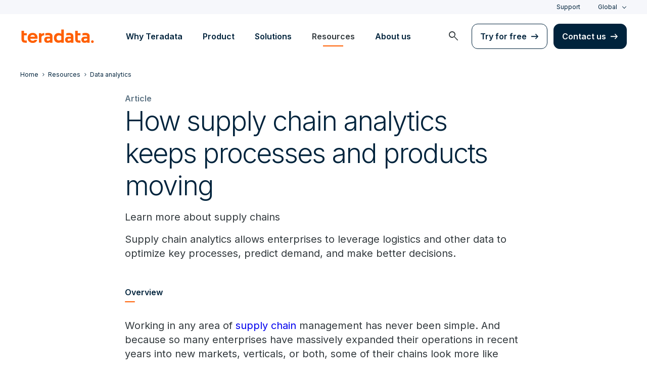

--- FILE ---
content_type: text/html; charset=utf-8
request_url: https://www.teradata.com/insights/data-analytics/supply-chain-analytics
body_size: 103460
content:

<!DOCTYPE html>
<html lang="en" class="fonts-loaded">
<head id="head">
<meta charset="UTF-8" />
<meta name="viewport" content="width=device-width, initial-scale=1" />
<title>What Is Supply Chain Analytics? Tools, Use Cases, and Solutions | Teradata</title>
<meta property="og:title" content="What Is Supply Chain Analytics? Tools, Use Cases, and Solutions | Teradata" />
<meta name="description" content="Supply chain analytics allows enterprises to leverage logistics and other data to optimize key processes, predict demand, and make better decisions. Learn more.">
<meta property="og:description" content="Supply chain analytics allows enterprises to leverage logistics and other data to optimize key processes, predict demand, and make better decisions. Learn more." />
<link rel="alternate" type="application/rss+xml" title="RSS feed for Teradata Press Releases" href="https://www.teradata.com/rss/news" />
<link rel="alternate" type="application/rss+xml" title="RSS feed for Teradata Blogs" href="https://www.teradata.com/rss/blogs" />
<link rel="canonical" href="https://www.teradata.com/insights/data-analytics/supply-chain-analytics" />
<link rel="alternate" hreflang="x-default" href="https://www.teradata.com/insights/data-analytics/supply-chain-analytics" />
<link rel="alternate" hreflang="en" href="https://www.teradata.com/insights/data-analytics/supply-chain-analytics" />
<link rel="alternate" hreflang="de" href="https://www.teradata.de/insights/data-analytics/supply-chain-analytics" />
<link rel="alternate" hreflang="fr" href="https://www.teradata.fr/insights/data-analytics/supply-chain-analytics" />
<link rel="alternate" hreflang="ja" href="https://www.teradata.jp/insights/data-analytics/supply-chain-analytics" />
<link rel="alternate" hreflang="ko" href="https://kr.teradata.com/insights/data-analytics/supply-chain-analytics" />

<meta property="og:image:width" content="640" />
<meta property="og:image:height" content="336" />
<meta name="twitter:card" content="summary_large_image" />
<meta property="og:image" content="https://www.teradata.com/getmedia/3e0f1895-544f-4cc9-b400-9657ebfdae74/what-are-supply-chain-analytics.jpg?width=1200&height=600&ext=.jpg&origin=fd" />
<meta property="twitter:image" content="https://www.teradata.com/getmedia/3e0f1895-544f-4cc9-b400-9657ebfdae74/what-are-supply-chain-analytics.jpg?width=1200&height=600&ext=.jpg&origin=fd" />
<meta property="og:type" content="website" />
<meta name="twitter:site" content="@teradata" />
<meta property="article:published_time" content="2022-08-29T22:37:29-07:00" />
<meta property="article:modified_time" content="2025-07-25T15:49:15-07:00" />
<script type="text/javascript">
    window.dataLayer = window.dataLayer || [];
    if (typeof gtag === 'undefined') {
        function gtag() { dataLayer.push(arguments); }
    }
      
    gtag('event', 'kenticoPageDetails', {
        'LastModified': '07/25/2025',
        'CreatedPublish': '08/29/2022'
    });
        
</script>


<link rel="preconnect" href="https://marvel-b1-cdn.bc0a.com/" crossorigin />
<link rel="dns-prefetch" href="https://marvel-b1-cdn.bc0a.com/" />
<link rel="preconnect" href="https://www.googletagmanager.com/" crossorigin />
<link rel="dns-prefetch" href="https://www.googletagmanager.com/" />
<link rel="preconnect" href="https://fonts.googleapis.com">
<link rel="preconnect" href="https://fonts.gstatic.com" crossorigin>
<link rel="preconnect" href="https://js.monitor.azure.com/" crossorigin />
<link rel="dns-prefetch" href="https://js.monitor.azure.com/" />

<link rel="dns-prefetch" href="https://celebrus.teradata.com/" />
<link rel="dns-prefetch" href="https://geoip-js.com/" />
<link rel="dns-prefetch" href="https://www.google-analytics.com/" />
<script type="text/javascript">
window.dataLayer = window.dataLayer || [];
if (typeof gtag === 'undefined') {
function gtag() { dataLayer.push(arguments); }
}
if (localStorage.getItem('consentMode') === null) {
gtag('consent', 'default', {
'ad_storage': 'denied',
'ad_user_data ': 'denied',
'ad_personalization': 'denied',
'analytics_storage': 'denied',
'personalization_storage': 'denied',
'functionality_storage': 'denied',
'security_storage': 'denied'
});
} else {
gtag('consent', 'default', JSON.parse(localStorage.getItem('consentMode')));
}
</script>
<!-- Google Tag Manager -->
<script>(function(w,d,s,l,i){w[l]=w[l]||[];w[l].push({'gtm.start':
new Date().getTime(),event:'gtm.js'});var f=d.getElementsByTagName(s)[0],
j=d.createElement(s),dl=l!='dataLayer'?'&l='+l:'';j.async=true;j.src=
'https://www.googletagmanager.com/gtm.js?id='+i+dl;f.parentNode.insertBefore(j,f);
})(window,document,'script','dataLayer','GTM-TVR3P3LC');</script>
<!-- End Google Tag Manager -->
<!-- Google Tag Manager -->
<script type="text/javascript">
(function (w, d, s, l, i) {
w[l] = w[l] || []; w[l].push({
'gtm.start':
new Date().getTime(), event: 'gtm.js'
}); var f = d.getElementsByTagName(s)[0],
j = d.createElement(s), dl = l != 'dataLayer' ? '&l=' + l : ''; j.async = true; j.src =
'https://www.googletagmanager.com/gtm.js?id=' + i + dl; f.parentNode.insertBefore(j, f);
})(window, document, 'script', 'dataLayer', 'GTM-MH978LC');</script>
<!-- End Google Tag Manager -->

<link href="https://fonts.googleapis.com/css2?family=Inter:wght@300;400;600&display=block" rel="stylesheet">
<link rel="stylesheet" href="https://fonts.googleapis.com/css2?family=Material+Symbols+Outlined:opsz,wght,FILL,GRAD@48,400,0,0&display=block" />
<link href="/Content/Styles/compiled/main.css?token=1.3778.0.3777" rel="stylesheet" type="text/css" />

    <link rel="stylesheet" href="/Content/Styles/compiled/pages/data-trends.css?token=1.3778.0.3777" type="text/css">


<style>.anti-flicker { visibility: hidden !important }</style>
<script>(function (e, t, p) { var n = document.documentElement, s = { p: [], r: [] }, u = { p: s.p, r: s.r, push: function (e) { s.p.push(e) }, ready: function (e) { s.r.push(e) } }; e.intellimize = u, n.className += " " + p, setTimeout(function () { n.className = n.className.replace(RegExp(" ?" + p), "") }, t) })(window, 4000, 'anti-flicker')</script>
<link rel="preload" href="https://cdn.intellimize.co/snippet/117395157.js" as="script">
<script src="https://cdn.intellimize.co/snippet/117395157.js" async onerror="document.documentElement.className = document.documentElement.className.replace(RegExp(' ?anti-flicker'), '');"></script>
<link rel="preconnect" href="https://api.intellimize.co" crossorigin>
<link rel="preconnect" href="https://117395157.intellimizeio.com">
<link rel="preconnect" href="https://log.intellimize.co" crossorigin>
<script type="text/javascript">!function(T,l,y){var S=T.location,k="script",D="instrumentationKey",C="ingestionendpoint",I="disableExceptionTracking",E="ai.device.",b="toLowerCase",w="crossOrigin",N="POST",e="appInsightsSDK",t=y.name||"appInsights";(y.name||T[e])&&(T[e]=t);var n=T[t]||function(d){var g=!1,f=!1,m={initialize:!0,queue:[],sv:"5",version:2,config:d};function v(e,t){var n={},a="Browser";return n[E+"id"]=a[b](),n[E+"type"]=a,n["ai.operation.name"]=S&&S.pathname||"_unknown_",n["ai.internal.sdkVersion"]="javascript:snippet_"+(m.sv||m.version),{time:function(){var e=new Date;function t(e){var t=""+e;return 1===t.length&&(t="0"+t),t}return e.getUTCFullYear()+"-"+t(1+e.getUTCMonth())+"-"+t(e.getUTCDate())+"T"+t(e.getUTCHours())+":"+t(e.getUTCMinutes())+":"+t(e.getUTCSeconds())+"."+((e.getUTCMilliseconds()/1e3).toFixed(3)+"").slice(2,5)+"Z"}(),iKey:e,name:"Microsoft.ApplicationInsights."+e.replace(/-/g,"")+"."+t,sampleRate:100,tags:n,data:{baseData:{ver:2}}}}var h=d.url||y.src;if(h){function a(e){var t,n,a,i,r,o,s,c,u,p,l;g=!0,m.queue=[],f||(f=!0,t=h,s=function(){var e={},t=d.connectionString;if(t)for(var n=t.split(";"),a=0;a<n.length;a++){var i=n[a].split("=");2===i.length&&(e[i[0][b]()]=i[1])}if(!e[C]){var r=e.endpointsuffix,o=r?e.location:null;e[C]="https://"+(o?o+".":"")+"dc."+(r||"services.visualstudio.com")}return e}(),c=s[D]||d[D]||"",u=s[C],p=u?u+"/v2/track":d.endpointUrl,(l=[]).push((n="SDK LOAD Failure: Failed to load Application Insights SDK script (See stack for details)",a=t,i=p,(o=(r=v(c,"Exception")).data).baseType="ExceptionData",o.baseData.exceptions=[{typeName:"SDKLoadFailed",message:n.replace(/\./g,"-"),hasFullStack:!1,stack:n+"\nSnippet failed to load ["+a+"] -- Telemetry is disabled\nHelp Link: https://go.microsoft.com/fwlink/?linkid=2128109\nHost: "+(S&&S.pathname||"_unknown_")+"\nEndpoint: "+i,parsedStack:[]}],r)),l.push(function(e,t,n,a){var i=v(c,"Message"),r=i.data;r.baseType="MessageData";var o=r.baseData;return o.message='AI (Internal): 99 message:"'+("SDK LOAD Failure: Failed to load Application Insights SDK script (See stack for details) ("+n+")").replace(/\"/g,"")+'"',o.properties={endpoint:a},i}(0,0,t,p)),function(e,t){if(JSON){var n=T.fetch;if(n&&!y.useXhr)n(t,{method:N,body:JSON.stringify(e),mode:"cors"});else if(XMLHttpRequest){var a=new XMLHttpRequest;a.open(N,t),a.setRequestHeader("Content-type","application/json"),a.send(JSON.stringify(e))}}}(l,p))}function i(e,t){f||setTimeout(function(){!t&&m.core||a()},500)}var e=function(){var n=l.createElement(k);n.src=h;var e=y[w];return!e&&""!==e||"undefined"==n[w]||(n[w]=e),n.onload=i,n.onerror=a,n.onreadystatechange=function(e,t){"loaded"!==n.readyState&&"complete"!==n.readyState||i(0,t)},n}();y.ld<0?l.getElementsByTagName("head")[0].appendChild(e):setTimeout(function(){l.getElementsByTagName(k)[0].parentNode.appendChild(e)},y.ld||0)}try{m.cookie=l.cookie}catch(p){}function t(e){for(;e.length;)!function(t){m[t]=function(){var e=arguments;g||m.queue.push(function(){m[t].apply(m,e)})}}(e.pop())}var n="track",r="TrackPage",o="TrackEvent";t([n+"Event",n+"PageView",n+"Exception",n+"Trace",n+"DependencyData",n+"Metric",n+"PageViewPerformance","start"+r,"stop"+r,"start"+o,"stop"+o,"addTelemetryInitializer","setAuthenticatedUserContext","clearAuthenticatedUserContext","flush"]),m.SeverityLevel={Verbose:0,Information:1,Warning:2,Error:3,Critical:4};var s=(d.extensionConfig||{}).ApplicationInsightsAnalytics||{};if(!0!==d[I]&&!0!==s[I]){var c="onerror";t(["_"+c]);var u=T[c];T[c]=function(e,t,n,a,i){var r=u&&u(e,t,n,a,i);return!0!==r&&m["_"+c]({message:e,url:t,lineNumber:n,columnNumber:a,error:i}),r},d.autoExceptionInstrumented=!0}return m}(y.cfg);function a(){y.onInit&&y.onInit(n)}(T[t]=n).queue&&0===n.queue.length?(n.queue.push(a),n.trackPageView({})):a()}(window,document,{
src: "https://js.monitor.azure.com/scripts/b/ai.2.min.js", // The SDK URL Source
crossOrigin: "anonymous", 
cfg: { // Application Insights Configuration
    connectionString: 'InstrumentationKey=9c9b0dec-232f-4b10-b7b6-bffff7e84c2b;IngestionEndpoint=https://westus3-1.in.applicationinsights.azure.com/;ApplicationId=7d208ea3-adcc-4a5f-af63-16ca72bef025'
}});</script>
<script src="/js/Celebrus/bsci.js"></script>


<script>
(function () { 
   var script = document.createElement('script');
   script.type = "text/javascript"; 
   script.setAttribute("id", "be-schema-script"); 
   script.setAttribute("data-customerid", "f00000000151999"); 
   script.setAttribute("data-testmode", "false");
   script.setAttribute("src", "https://schema-cf.bc0a.com/corejs/be-schema-v3.js"); 
   var head = document.head || document.getElementsByTagName("head")[0];
   head.appendChild(script); 
})();
</script>

</head>
<body id="jsInsightsDetails">
    <div class="container-wide skip__container">
        <a href="#title" id="skip" class="button btn-primary skip__main">Skip to main content</a>
    </div>
<!-- Google Tag Manager (noscript) -->
<noscript>
    <iframe src="https://www.googletagmanager.com/ns.html?id=GTM-TVR3P3LC" height="0" width="0" style="display:none;visibility:hidden"></iframe>
</noscript>
<!-- End Google Tag Manager (noscript) -->
<!-- Google Tag Manager (noscript) -->
<noscript>
    <iframe src="https://www.googletagmanager.com/ns.html?id=GTM-MH978LC" style="display: none; visibility: hidden; height: 0px; width: 0px;"></iframe>
</noscript>
<!-- End Google Tag Manager (noscript) -->
    <div>
        <nav>
            <div class="header-nav-wrapper">
    <section class="header-utility nav-3 background-grayLight color-navy d-none d-xl-flex">
        <div class="container-wide d-flex align-items-center">
            <div class="header-utility__right d-flex">
                <ul class="header-utility__nav me-4">
                            <li><a href="https://support.teradata.com/csm" data-gtm-category="header"
                                    data-gtm-action="utility bar click"
                                    data-gtm-label="Support">Support</a>
                            </li>
                </ul>
                <section class="td-language-selector">
    <button data-celebrus="Header - Language Selector" data-gtm-category="header"
        data-gtm-action="utility bar click" data-gtm-label="language selector" role="combobox"
        aria-label="Select language" aria-controls="languages" aria-expanded="false" tabindex="0" aria-haspopup="true"
        class="td-language-selector__toggle selected">Global</button>
    <select class="td-language-selector__select" size="5" id="languages">
        <option lang="en-US" class="td-language-selector__menu-item active" selected="selected" id="Global">Global</option>
        <option lang="de-DE" role="link" data-href="https://www.teradata.de" id="Deutschland" class="td-language-selector__menu-item" data-gtm-category="header" data-gtm-action="utility bar click" data-gtm-label="language selector Deutschland">Deutschland</option>
        <option lang="fr-FR" role="link" data-href="https://www.teradata.fr" id="France" class="td-language-selector__menu-item" data-gtm-category="header" data-gtm-action="utility bar click" data-gtm-label="language selector France">France</option>
        <option lang="ja-JP" role="link" data-href="https://www.teradata.jp" id="&#x65E5;&#x672C;" class="td-language-selector__menu-item" data-gtm-category="header" data-gtm-action="utility bar click" data-gtm-label="language selector &#x65E5;&#x672C;">&#x65E5;&#x672C;</option>
        <option lang="ko-KR" role="link" data-href="https://kr.teradata.com" id="&#xB300;&#xD55C;&#xBBFC;&#xAD6D;" class="td-language-selector__menu-item" data-gtm-category="header" data-gtm-action="utility bar click" data-gtm-label="language selector &#xB300;&#xD55C;&#xBBFC;&#xAD6D;">&#xB300;&#xD55C;&#xBBFC;&#xAD6D;</option>
    </select>
</section>
            </div>
        </div>
    </section>
    <section id="site-header">
        <header class="header-nav d-none d-xl-flex">
            <div class="container-wide">
                <div class="row">
                    <nav class="col d-flex justify-content-between align-items-center">
                        <div class="header-nav__element d-flex">
                            <a class="header-nav__logo" href="/" data-gtm-category="header"
                                data-gtm-action="header logo click" data-gtm-label="teradata." aria-label="teradata.">
                                <div>
                                    <svg class="teradata-logo">
                                        <use xlink:href="/Content/Assets/svg-defs.svg#teradata-logo"></use>
                                    </svg>
                                </div>
                            </a>
                        </div>
                        <ul data-menu="headerMainMenu" class="header-nav__main-menu header-nav__element nav-1"
                            role="menu">
                                    <li role="presentation"><a href="/why-teradata"
                                            class="header-nav__main-menu__link" data-gtm-category="header"
                                            data-gtm-action="glbl nav click" data-gtm-label="Why Teradata"
                                            data-main-link="Why Teradata" aria-expanded="false" aria-haspopup="true"
                                            aria-controls="why-teradata"
                                            role="menuitem">Why Teradata</a></li>
                                    <li role="presentation"><a href="/platform"
                                            class="header-nav__main-menu__link" data-gtm-category="header"
                                            data-gtm-action="glbl nav click" data-gtm-label="Product"
                                            data-main-link="Product" aria-expanded="false" aria-haspopup="true"
                                            aria-controls="product"
                                            role="menuitem">Product</a></li>
                                    <li role="presentation"><a href="/solutions"
                                            class="header-nav__main-menu__link" data-gtm-category="header"
                                            data-gtm-action="glbl nav click" data-gtm-label="Solutions"
                                            data-main-link="Solutions" aria-expanded="false" aria-haspopup="true"
                                            aria-controls="solutions"
                                            role="menuitem">Solutions</a></li>
                                    <li role="presentation"><a href="/insights"
                                            class="header-nav__main-menu__link" data-gtm-category="header"
                                            data-gtm-action="glbl nav click" data-gtm-label="Resources"
                                            data-main-link="Resources" aria-expanded="false" aria-haspopup="true"
                                            aria-controls="resources"
                                            role="menuitem">Resources</a></li>
                                    <li role="presentation"><a href="/about-us"
                                            class="header-nav__main-menu__link" data-gtm-category="header"
                                            data-gtm-action="glbl nav click" data-gtm-label="About us"
                                            data-main-link="About us" aria-expanded="false" aria-haspopup="true"
                                            aria-controls="about-us"
                                            role="menuitem">About us</a></li>
                        </ul>
                        <div class="head-nav__alt-menu-wrapper header-nav__element">
                            <ul class="header-nav__alt-menu d-flex align-items-center justify-content-end relative"
                                role="menu">
                                <li role="presentation">
                                    <button class="header-nav__alt-menu__search d-flex me-3 align-items-center justify-content-center" aria-label="launch search modal"
                                        data-gtm-category="search" data-gtm-action="search icon click"
                                        data-main-search="Search" role="menuitem"
                                        id="search-button" tabindex="0">
                                        <span class="material-symbols-outlined color-slate md-24">search</span>
                                    </button>
                                </li>
                                <li role="presentation">
                                    <a class="button button-secondary me-3" href="/getting-started/demos/clearscape-analytics" data-gtm-category="header" data-gtm-action="cta click" data-gtm-label="Try for free" role="menuitem">Try for free</a>
                                </li>
                                <li role="presentation">
                                    <a class="button" href="/about-us/contact" data-gtm-category="header" data-gtm-action="cta click" data-gtm-label="Contact us" role="menuitem">Contact us</a>
                                </li>
                            </ul>
                        </div>
                    </nav>
                </div>
            </div>
            <section id="site-vue-nav"></section>
            <section id="vue-search__drop-section"></section>
        </header>
        <header class="header-nav-mobile d-block d-xl-none">
            <nav class="d-flex justify-content-between align-items-center px-6 shadow--s">
                <a class="header-nav__logo d-flex align-items-center" href="/" data-gtm-category="header"
                    data-gtm-action="header logo click" data-gtm-label="teradata." aria-label="teradata.">
                    <div>
                        <svg class="teradata-logo">
                            <use xlink:href="/Content/Assets/svg-defs.svg#teradata-logo">
                            </use>
                        </svg>
                    </div>
                </a>
                <ul class="header-nav-mobile__top-links">
                    <li>
                        <button data-vue-trigger="header-nav-mobile__search"
                            v-click.prevent="mobileSearchOpen = !mobileSearchOpen; mobileOpen = false"
                            class="header-nav-mobile__search-link" data-gtm-action="search icon click"
                            data-gtm-category="search" data-gtm-label="search" aria-label="Header - Search Mobile">
                            <span class="material-symbols-outlined md-24">search</span>
                        </button>
                    </li>
                    <li>
                        <button data-vue-trigger="header-nav-mobile__menu"
                            aria-label="Click or Press enter to open menu" tabindex="0"
                            data-gtm-action="hamburger nav click" data-gtm-category="header"
                            class="header-nav-mobile__menu-icon">
                            <span></span>
                            <span></span>
                            <span></span>
                            <span></span>
                        </button>
                    </li>
                </ul>
            </nav>

            <section id="vue-mobile-slide"></section>
        </header>
        <div id="vue-blackout"></div>
    </section>
</div>
        </nav>
        <main id="maincontent" >
            




<nav class="breadcrumb-nav container-wide" aria-label="breadcrumbs">
    <ul itemscope="" itemtype="https://schema.org/BreadcrumbList">
        <li class="breadcrumb-nav-item" itemprop="itemListElement" itemscope="" itemtype="https://schema.org/ListItem">
            <a href="/" data-gtm-category="trends detail" data-gtm-action="breadcrumb click" data-gtm-label="Teradata | /" itemprop="item"><span itemprop="name">Home</span></a>
            <meta itemprop="position" content="1">
        </li>
            <li class="breadcrumb-nav-item" itemprop="itemListElement" itemscope="" itemtype="https://schema.org/ListItem">
                <a href="/insights" data-gtm-category="trends detail" data-gtm-action="breadcrumb click" data-gtm-label="Resources | /insights" itemprop="item" itemscope="" itemtype="https://schema.org/WebPage" itemid="/insights"><span itemprop="name">Resources</span></a>
                <meta itemprop="position" content="2">
            </li>
            <li class="breadcrumb-nav-item breadcrumb-mobile" itemprop="itemListElement" itemscope="" itemtype="https://schema.org/ListItem">
                <a href="/insights/data-analytics" data-gtm-category="trends detail" data-gtm-action="breadcrumb click" data-gtm-label="Data analytics | /insights/data-analytics" itemprop="item" itemscope="" itemtype="https://schema.org/WebPage" itemid="/insights/data-analytics"><span itemprop="name">Data analytics</span></a>
                <meta itemprop="position" content="3">
            </li>
    </ul>
</nav>
    


<div class="relative container-wide container-wide__grid grid__align--start">
    <section class="container-wide__grid--narrow pb-7">
        <span class="caption color-gray fontWeight-semiBold">Article</span>
        <h1 class="h1 seo-article">How supply chain analytics keeps processes and products moving</h1>
            <p>Learn more about supply chains</p>
            <p>Supply chain analytics allows enterprises to leverage logistics and other data to optimize key processes, predict demand, and make better decisions.</p>
    </section>
    <section class="container-wide__grid--narrow article__content">
        <div class="data-trends-detail__content">
            <div class="data-trends-detail__content--top">
                <article class="excerpt mb-5">
                    <header>
                        <p class="label-hasUnderline">Overview</p>
                    </header>
                    <div class="excerpt__content fr-view">
                        <p>Working in any area of <a href="/solutions/dynamic-supply-chain">supply chain</a> management has never been simple. And because so many enterprises have massively expanded their operations in recent years into new markets, verticals, or both, some of their chains look more like labyrinths.</p>

<p>All the while, each area of the supply chain generates massive amounts of data. Supply chain analytics allows organizations to make sense of all that data and put it to good use.</p>

                    </div>
                </article>
            </div>
            <div class="data-trends-detail__content--bottom structured-content">
                <div class="mb-3">
                    <iframe src="https://teradata.iad1.qualtrics.com/jfe/form/SV_3a6nrTx8B9GrpC6" class="poll border-rounded--med" scrolling="no"></iframe>
                </div>

                <h2>What is supply chain analytics?</h2>

<p>Supply chain analytics is the collection, processing, and analysis of data sourced from key points along the chain.</p>

<p>Common sources of data used for supply chain analysis include:</p>

<ul>
	<li>Applications and systems used for procurement, inventory management, product design and manufacturing, order processing and fulfillment, warehouse management, and logistics</li>
	<li>Customer data from sales and marketing tools, such as enterprise resource planning (ERP) and customer relationship management (CRM) solutions</li>
	<li>Data from third-party suppliers and other partners</li>
</ul>

<p>Increasingly, supply chain analytics solutions are incorporating some of today&#39;s most talked-about <a href="/trends">data trends</a>&mdash;namely, cutting-edge processes and technologies. Examples include stream processing for <a href="/trends/data-analytics/real-time-data-analytics">real-time data analytics</a>, &quot;digital twin&quot; models of supply chains, and machine learning-based natural language processing for sources of unstructured text data in documents.</p>

<h3>The journey to supply chain visibility</h3>

<p>Ultimately, the goal of supply chain analytics is to shine a light on every single phase of the chain&mdash;i.e., to achieve true supply chain visibility. Reaching this level of visibility requires these essential steps:</p>

<ul>
	<li>Assessing the performance and efficiency of workers, equipment, technology, processes, vehicles, routes, and various other elements of the logistics life cycle through the lens of advanced analytics is critical for identifying strengths and weaknesses.</li>
	<li>This analysis also helps enterprises make their supply chain leaner and more efficient.</li>
	<li>With predictive analytics, supply chain teams can reasonably predict the trajectory of demand and adjust accordingly, and also look at the potential effects of larger macroeconomic factors, like the possibility of recession or inflation.</li>
</ul>

<h2>Supply chain analytics solutions by industry</h2>

<p>Industries with particularly complicated supply chains have the most to gain from supply chain analytics. Consider the following examples:</p>

<p><strong><a href="https://www.teradata.com/industries/automotive">Automotive</a>:</strong> Supply chain analytics allows automakers to comprehensively assess key performance indicators (KPIs) of output, efficiency, and effectiveness throughout all phases of the supply chain. This is critical in a highly competitive and tightly regulated industry.</p>

<p>Predictive analytics helps auto manufacturers identify potential bottlenecks in procurement, production, or shipping. Companies in this sector can also put themselves ahead of the curve by analyzing web interactions and customer data to discover emerging taste trends&mdash;for specific features, color schemes, designs, and so on&mdash;and forecast demand with greater accuracy.</p>

<p><strong>Food and beverage:</strong> Supply chain analytics helps food and beverage companies solve numerous challenges. Real-time visibility into inventory management means there&#39;s less chance of overstocking or under-procuring. Analytics also improves product traceability, making it easier to maintain as orders are processed, packaged, shipped, and delivered, ensuring better food safety and quality. This is especially important in an era where many people are more interested than ever in knowing exactly where their food comes from and what&#39;s in it.</p>

<p><strong><a href="https://www.teradata.com/industries/retail">Retail and e-commerce</a>:</strong> Brick-and-mortar and e-commerce retailers use analytics to track numerous KPIs, including total supply chain management cost of percentage sales, fill rate, and cash-to-cash cycle time. When retail supply chain managers have complete visibility into these and other metrics, they can determine if supply chain costs are worth the revenue they&#39;re bringing in and adjust accordingly if needed.</p>

<p>Supply chain analytics contributes significantly to process improvements that directly affect customer satisfaction. One major example is calculating the perfect order rate&mdash;the number of orders fulfilled on time and with no errors or damage to goods. Retailers also use analytics to track carrier allocations. This lets them know when to switch a batch of goods to a new shipping carrier to prevent disruption and ensure orders are delivered on time.</p>

<h2>3 supply chain analytics examples</h2>

<p>The following Teradata customers all used the techniques and tools of supply chain analytics to boost visibility and improve overall supply chain performance.</p>

<p><strong>1. Unilever</strong></p>

<p>When Unilever sought to turn itself into a more sustainable enterprise, <a href="/customers/unilever">the global consumer goods corporation</a> knew it would need an analytics-based strategy. After migrating its key data infrastructure from on-premises to the cloud, Unilever adopted a cloud-ready data analytics platform to process, analyze, and report on critical data from multiple business lines&mdash;including its worldwide supply chain.</p>

<p>By examining marketing and sales data alongside manufacturing, logistics, and order fulfillment KPIs, Unilever discovered trends indicating a growing consumer interest in sustainability. This galvanized the company not only to expand its catalog to include organic and plant-based products, but also to tackle waste throughout the supply chain. This includes reducing plastics use as well as finding ways to create closed-loop supply chains (CLSCs) that recycle everything from packaging to&mdash;when possible&mdash;biological and food waste.</p>

<p><strong>2. Norfolk Southern Corporation</strong></p>

<p>Supply chain analytics is especially important to <a href="/customers/norfolk-southern-corporation">Norfolk Southern Corporation (NSC)</a> because the rail carrier is a major part of many industries&#39; supply chains. Suppliers of raw materials ranging from cotton and silk to steel, coal, and lumber rely on NSC freight trains to deliver materials to numerous container ports across 22 states in the eastern U.S.</p>

<p>Before adopting a versatile supply chain analytics solution, NSC was stuck with outdated legacy systems that couldn&#39;t make effective use of its supply chain data. Since then, the rail carrier has consistently used big data and analytics to optimize routes for greater efficiency, prepare for fuel and power requirements, create accurate crew schedules, monitor costs, and ensure timely deliveries.</p>

<p><strong>3. Global automakers</strong></p>

<p>Automotive manufacturers need comprehensive, end-to-end insights into their supply chains at all times to ensure steady production. Using supply chain analytics allows automakers to monitor part deliveries and costs from suppliers, project likely results of key logistics decisions&mdash;e.g., cost changes when working with a new shipping company&mdash;and maintain tight production schedules.</p>

<p>Auto companies analyze data from packaging plants, logistics services, original equipment manufacturers (OEMs), in-house manufacturing facilities, and other sources. This helps them gauge whether unexpected events, like container delays, will be severe problems and determine how to address them.</p>

<h2>Benefits and challenges of supply chain analytics</h2>

<p>Enterprises adopting high-level analytics for their supply chains will realize major benefits in numerous areas.</p>

<h3>5 key supply chain analytics benefits</h3>

<h4><strong>1. Increase customer satisfaction</strong></h4>

<p>This is arguably the most important benefit supply chain analytics can deliver.</p>

<p>When businesses know what products customers are ordering and what they&#39;re likely to order in the future&mdash;and any patterns within these spending habits&mdash;they know when to adjust the production of different goods. It also helps companies more effectively allocate personnel, spending, and resources. This means customers are more likely to get what they want when they want it. Furthermore, supply chain analytics also helps organizations determine customers&#39; preferred purchase and delivery channels&mdash;in-store shopping, curbside pickup, or at-home delivery&mdash;and make sure those methods are always available.</p>

<h4><strong>2. Identify strengths and weaknesses</strong></h4>

<p>No supply chain is perfect. One enterprise may excel at planning efficient routes for on-time delivery but not be able to show off these strengths of late due to parts shortages. Another may be the exact opposite.</p>

<p>Supply chain analytics allows companies to precisely identify their pros and cons with granular data&mdash;and, more importantly, develop strategies for improving weaknesses and maintaining strengths.</p>

<h4><strong>3. Reduce costs and/or increase cost efficiency</strong></h4>

<p>By using big data in an organized manner throughout the supply chain, enterprises have greater visibility into costs ranging from parts orders to warehouse management expenses. Companies can find any costs that are superfluous or excessive, and adjust accordingly.</p>

<h4><strong>4. Improve product traceability</strong></h4>

<p>Every company wants to keep a close eye on its products throughout the supply chain. Doing so helps limit product damage or loss while in transit and better ensures accurate delivery.</p>

<p>But product traceability facilitated by analytics is also useful for enterprises looking to improve their sustainability and corporate responsibility initiatives. Traceability allows companies to gauge the environmental impact of products and measure any other harm&mdash;or benefit&mdash;they may cause.</p>

<h4><strong>5. Enable accurate predictive power</strong></h4>

<p>Using predictive analytics processes and solutions to get answers from supply chain data provides enterprises the opportunity to reasonably forecast the ebb and flow of supply and demand and then plan with these possibilities in mind. Predictive analytics also contributes to improved risk management by allowing analysts to examine data for risk indicators in real time, ranging from declining equipment performance to longer delivery times.</p>

<p class="caption mb-6" style="text-align: center;"><img alt="supply chain analytics" class="border12" src="/getmedia/6b647c40-ad1b-46d1-b739-50b3248a32d3/supply_chain_analytics-infog.png"></p>

<h3>Potential supply chain data analytics challenges</h3>

<p><strong>Tech inconsistencies:</strong> Each unit of the supply chain operates differently than its counterparts. For example, an organization&#39;s manufacturing facilities might have intricate Internet of Things (IoT) deployments, while the warehouse team uses legacy systems. The latter might be unable to perform analytics at scale.</p>

<p>Data teams may need to provide training and/or sell legacy tech users on the merits of analytics. Expert oversight will remain crucial after the implementation of modern analytics as well.</p>

<p><strong>Siloing:</strong> Any business units running on legacy systems are also quite likely to keep their information in a data silo. Siloing impedes analytics&#39; capabilities and limits insights.</p>

<p><strong>Limits of traditional methods:</strong> Early supply chain analytics processes and tools often focused too strongly on diagnostic or descriptive analytics-based interpretation of historical data. Modern enterprises need analytics solutions with real predictive and prescriptive analytics capabilities.</p>

<p><strong>Data quality issues:</strong> All of the challenges above pose a risk to data quality. Inaccurate, incomplete, or otherwise quality-compromised data leads to inaccurate and incomplete reporting. Data analysts must implement appropriate data exploration, processing, and cleansing measures to ensure supply chain teams derive as much value from data as possible.</p>

<h2>Supply chain analytics best practices</h2>

<p>Enterprises must follow key best practices to maximize their supply chain data.</p>

<h3>Integrate data across the tech stack</h3>

<p>Data integration is essential for all analytics uses. Supply chain management professionals and data teams must work together to aggregate all relevant data sources, including websites, social channels, ERP, CRM, and inventory management software. Applications used in retail stores, warehouses, manufacturing plants, and fulfillment centers are also important.</p>

<h3>Optimize inventory levels</h3>

<p>Thorough demand planning via predictive analytics helps organizations take better control of inventory. For example, predictive analysis makes it possible to set minimum inventory levels that, when reached, trigger automatic reorders and minimize the impact of shortages.</p>

<h3>Focus on critical areas</h3>

<p>Every aspect of the supply chain matters, but analytics should be most closely focused on priority areas. While these vary by organization, demand planning, inventory placement, operational efficiency, and order fulfillment are common priorities.</p>

<h3>Embrace data visualization</h3>

<p>Using dynamic visualizations for reports based on supply chain analytics helps key metrics stand out to team members, especially those who aren&#39;t well-versed in analytics.</p>

<h3>Adopt the right data analytics platform</h3>

<p><a href="/vantage">Teradata Vantage</a>, the connected data analytics platform for a hybrid multi-cloud world, is an ideal solution for optimizing supply chain analytics. With its robust data integration, data warehousing, and reporting capabilities, Vantage helps enterprises maintain data-driven supply chains with processes and products that move quickly, efficiently, and accurately.</p>

<p>To learn more, check out our <a href="/blogs/flexibility-and-resiliency-across-the-supply-chain">blog on adding resiliency and flexibility to the supply chain</a> through effective analytics implementation.</p>

<h2>Supply chain analytics FAQs</h2>

<h3>What are the main types of supply chain analytics?</h3>

<p>Supply chain analytics can be categorized into four main types:</p>

<ol>
	<li>
	<p><strong>Descriptive analytics:</strong> Understand what has happened in the supply chain. Examples include inventory levels over time, order fulfillment rates, and transportation costs.</p>
	</li>
	<li><strong>Diagnostic analytics:</strong> Understand why something happened. Examples include root-cause analysis of delivery delays, identifying bottlenecks in production, and analysis of supplier performance issues.</li>
	<li><strong>Predictive analytics:</strong> Forecast what&#39;s likely to happen. Examples include demand forecasting, predicting stockouts or excess inventory, and risk assessment for supplier disruptions.</li>
	<li><strong>Prescriptive analytics:</strong> Recommend actions to achieve desired outcomes. Examples include optimizing inventory levels, route optimization for logistics, and dynamic pricing strategies.</li>
</ol>

<h3>How should I get started with supply chain analytics for my organization?</h3>

<p>Getting started with supply chain analytics involves a mix of strategic planning, data readiness, and tool adoption. Here&#39;s a step-by-step guide to help you launch effectively:</p>

<ol>
	<li><strong>Define your business goals:</strong> Start by identifying what you want to achieve with analytics. Do you want to reduce inventory costs, improve delivery time, or forecast demand more accurately? Clear goals will guide your data and tool choices.</li>
	<li><strong>Assess your data readiness:</strong> Evaluate the quality and availability of your supply chain data. What systems are you using? Is your data clean, consistent, and accessible? Are key metrics being tracked? If not, consider a <a href="https://www.teradata.com/insights/data-platform/what-is-data-cleansing">data cleansing</a> and&nbsp;integration phase.</li>
	<li><strong>Start with descriptive analytics:</strong> Build dashboards and reports to understand your current performance. Track key performance indicators (KPIs) like inventory turnover, fill rate, and on-time delivery. This helps establish a baseline and identify improvement areas.</li>
	<li><strong>Move to diagnostic and predictive analytics:</strong> Once you understand what&#39;s happening, explore why and what&#39;s next. Use statistical tools or <a href="https://www.teradata.com/insights/ai-and-machine-learning/6-machine-learning-tools-for-enterprises">machine learning</a> to analyze trends and patterns. Forecast demand, identify bottlenecks, or predict disruptions. <a href="https://www.teradata.com/why-teradata/data-scientists">Data scientists</a> or analysts can help at this stage.</li>
	<li><strong>Implement prescriptive analytics:</strong> Use optimization and simulation tools to make better decisions for inventory optimization, route planning, and supplier selection.</li>
	<li><strong>Build a cross-functional team:</strong> Involve stakeholders from supply chain, information technology (IT) and data, finance, and operations. This ensures alignment and smooth implementation.</li>
	<li><strong>Start small and scale fast:</strong> Begin with a pilot project, then expand based on results.</li>
</ol>

            
                    <a href="/solutions/dynamic-supply-chain" class="button button-primary">Learn how to build a dynamic supply chain</a>
            </div>
        </div>

        <div>
            
        </div>
        <section class="container-wide__grid--narrow">
            <div class="blog-detail__info--container mt-9 border-top">
                




<header class="h4 mt-9">Tags</header>
<div class="d-flex mt-3 blog-detail__info--topics">
    <ul class="d-flex flex-wrap topics__list">
            <li class="topics__list-item">
                <a href="/insights?solutions=dynamic-supply-chain" class="button tab">Supply chain logistics</a>
            </li>
            <li class="topics__list-item">
                <a href="/insights?topics=data-analytics" class="button tab">Data Analytics</a>
            </li>
            <li class="topics__list-item">
                <a href="/insights/articles" class="button tab">Articles</a>
            </li>
    </ul>
</div>

    


            </div>
        </section>
    </section>
</div>
<div>
    
</div>

<section class="double-rich-text section-padding__top section-padding__bottom text-left" id="subscribe">
    <div class="container-wide container-wide__grid">
        <div class="row background-navy color-white border12 p-8 p-lg-10">
            <div class="col-12 col-md-6 px-sm-4 pb-7 pb-md-0">
                    <header data-eloqua="eloquaDetails">
                        <div class="h2">Stay in the know</div>
                        <p>Subscribe to get weekly insights delivered to your inbox.</p>
                    </header>

            </div>
            <div class="col-12 col-md-4 col-md-6">
                




<form id="elqform826">
    <div id="eloquaForm" data-eloqua="eloquaDetails" class="eloqua-container ">
             <div method="post" name="T.COM_BlogSubscribeForm" action="https://answers.teradata.com/e/f2" onsubmit="return handleFormSubmit(this)" id="form826" class="elq-form"><input value="T.COM_BlogSubscribeForm" type="hidden" name="elqFormName"><input type="hidden" name="elqCustomerGUID" value=""><input type="hidden" name="elqCookieWrite" value="0"><input value="1770571578" type="hidden" name="elqSiteId"><input value="" type="hidden" id="elqFormSubmissionToken" name="elqFormSubmissionToken"><input name="elqCampaignId" type="hidden"><div class="layout container-fluid"><div class="row"><div class="grid-layout-col"><div class="layout-col col-sm-12 col-xs-12"><div id="formElement0" class="elq-field-style form-element-layout row"><div style="text-align:left;" class="col-sm-12 col-xs-12"><label class="elq-label " for="fe13428">Business Email*</label></div><div class="col-sm-12 col-xs-12"><div class="row"><div class="col-xs-12"><div class="field-control-wrapper"><input type="text" class="elq-item-input" name="emailAddress" id="fe13428" value="" style="width:100%;"></div></div></div></div></div></div></div></div><div class="row"><div class="grid-layout-col"><div class="layout-col col-sm-12 col-xs-12"><div id="formElement1" class="elq-field-style form-element-layout row"><div style="text-align:left;" class="col-sm-12 col-xs-12"><label class="elq-label " for="fe13429">Country*</label></div><div class="col-sm-12 col-xs-12"><div class="row"><div class="col-xs-12"><div class="field-control-wrapper"><select class="elq-item-select" id="fe13429" name="country" style="width:100%;" data-value="~~eloqua..type--emailfield..syntax--Country~~"><option value="">-- Please Select --</option><option value="US">United States</option><option value="GB">United Kingdom</option><option value="">-- - --</option><option value="AF">Afghanistan</option><option value="AX">Aland Islands</option><option value="AL">Albania</option><option value="DZ">Algeria</option><option value="AS">American Samoa</option><option value="AD">Andorra</option><option value="AO">Angola</option><option value="AI">Anguilla</option><option value="AQ">Antarctica</option><option value="AG">Antigua and Barbuda</option><option value="AR">Argentina</option><option value="AM">Armenia</option><option value="AW">Aruba</option><option value="AU">Australia</option><option value="AT">Austria</option><option value="AZ">Azerbaijan</option><option value="BS">Bahamas</option><option value="BH">Bahrain</option><option value="BD">Bangladesh</option><option value="BB">Barbados</option><option value="BY">Belarus</option><option value="BE">Belgium</option><option value="BZ">Belize</option><option value="BJ">Benin</option><option value="BM">Bermuda</option><option value="BT">Bhutan</option><option value="BO">Bolivia, Plurinational State of</option><option value="BQ">Bonaire, Sint Eustatius and Saba</option><option value="BA">Bosnia and Herzegovina</option><option value="BW">Botswana</option><option value="BV">Bouvet Island</option><option value="BR">Brazil</option><option value="IO">British Indian Ocean Territory</option><option value="BN">Brunei Darussalam</option><option value="BG">Bulgaria</option><option value="BF">Burkina Faso</option><option value="BI">Burundi</option><option value="KH">Cambodia</option><option value="CM">Cameroon</option><option value="CA">Canada</option><option value="CV">Cabo Verde</option><option value="KY">Cayman Islands</option><option value="CF">Central African Republic</option><option value="TD">Chad</option><option value="CL">Chile</option><option value="CN">China</option><option value="CX">Christmas Island</option><option value="CC">Cocos (Keeling) Islands</option><option value="CO">Colombia</option><option value="KM">Comoros</option><option value="CG">Congo</option><option value="CD">Congo, Democratic Republic of the</option><option value="CK">Cook Islands</option><option value="CR">Costa Rica</option><option value="HR">Croatia</option><option value="CU">Cuba</option><option value="CW">Curaçao</option><option value="CY">Cyprus</option><option value="CZ">Czechia</option><option value="DK">Denmark</option><option value="DJ">Djibouti</option><option value="DO">Dominican Republic</option><option value="DM">Dominica</option><option value="EC">Ecuador</option><option value="EG">Egypt</option><option value="SV">El Salvador</option><option value="GQ">Equatorial Guinea</option><option value="ER">Eritrea</option><option value="EE">Estonia</option><option value="ET">Ethiopia</option><option value="FK">Falkland Islands (Malvinas)</option><option value="FO">Faroe Islands</option><option value="FJ">Fiji</option><option value="FI">Finland</option><option value="PF">French Polynesia</option><option value="TF">French Southern Territories</option><option value="FR">France</option><option value="GF">French Guiana</option><option value="GA">Gabon</option><option value="GM">Gambia</option><option value="GE">Georgia</option><option value="DE">Germany</option><option value="GH">Ghana</option><option value="GI">Gibraltar</option><option value="GR">Greece</option><option value="GL">Greenland</option><option value="GD">Grenada</option><option value="GP">Guadeloupe</option><option value="GU">Guam</option><option value="GT">Guatemala</option><option value="GG">Guernsey</option><option value="GN">Guinea</option><option value="GW">Guinea-Bissau</option><option value="GY">Guyana</option><option value="HT">Haiti</option><option value="HM">Heard Island and McDonald Islands</option><option value="HN">Honduras</option><option value="HK">Hong Kong</option><option value="HU">Hungary</option><option value="IS">Iceland</option><option value="IN">India</option><option value="ID">Indonesia</option><option value="IR">Iran, Islamic Republic of</option><option value="IQ">Iraq</option><option value="IE">Ireland</option><option value="IM">Isle of Man</option><option value="IL">Israel</option><option value="IT">Italy</option><option value="CI">Côte d'Ivoire</option><option value="JM">Jamaica</option><option value="JP">Japan</option><option value="JE">Jersey</option><option value="JO">Jordan</option><option value="KZ">Kazakhstan</option><option value="KE">Kenya</option><option value="KI">Kiribati</option><option value="KW">Kuwait</option><option value="KG">Kyrgyzstan</option><option value="LA">Lao People's Democratic Republic</option><option value="LV">Latvia</option><option value="LB">Lebanon</option><option value="LS">Lesotho</option><option value="LR">Liberia</option><option value="LY">Libya</option><option value="LI">Liechtenstein</option><option value="LT">Lithuania</option><option value="LU">Luxembourg</option><option value="MO">Macao</option><option value="MK">North Macedonia</option><option value="MG">Madagascar</option><option value="MW">Malawi</option><option value="MY">Malaysia</option><option value="MV">Maldives</option><option value="ML">Mali</option><option value="MT">Malta</option><option value="MP">Northern Mariana Islands</option><option value="MH">Marshall Islands</option><option value="MQ">Martinique</option><option value="MR">Mauritania</option><option value="MU">Mauritius</option><option value="YT">Mayotte</option><option value="MX">Mexico</option><option value="FM">Micronesia, Federated States of</option><option value="MD">Moldova, Republic of</option><option value="MC">Monaco</option><option value="MN">Mongolia</option><option value="ME">Montenegro</option><option value="MS">Montserrat</option><option value="MA">Morocco</option><option value="MZ">Mozambique</option><option value="MM">Myanmar</option><option value="NA">Namibia</option><option value="NR">Nauru</option><option value="NP">Nepal</option><option value="AN">Netherlands Antilles</option><option value="NL">Netherlands, Kingdom of the</option><option value="NC">New Caledonia</option><option value="NZ">New Zealand</option><option value="NI">Nicaragua</option><option value="NE">Niger</option><option value="NG">Nigeria</option><option value="NU">Niue</option><option value="NF">Norfolk Island</option><option value="KP">Korea, Democratic People's Republic of</option><option value="NO">Norway</option><option value="OM">Oman</option><option value="PK">Pakistan</option><option value="PW">Palau</option><option value="PS">Palestine, State of</option><option value="PA">Panama</option><option value="PG">Papua New Guinea</option><option value="PY">Paraguay</option><option value="PE">Peru</option><option value="PH">Philippines</option><option value="PN">Pitcairn</option><option value="PL">Poland</option><option value="PT">Portugal</option><option value="PR">Puerto Rico</option><option value="QA">Qatar</option><option value="KR">Korea, Republic of</option><option value="RE">Réunion</option><option value="RO">Romania</option><option value="RU">Russian Federation</option><option value="RW">Rwanda</option><option value="BL">Saint Barthélemy</option><option value="SH">Saint Helena, Ascension and Tristan da Cunha</option><option value="LC">Saint Lucia</option><option value="MF">Saint Martin (French part)</option><option value="SM">San Marino</option><option value="ST">Sao Tome and Principe</option><option value="SA">Saudi Arabia</option><option value="SN">Senegal</option><option value="RS">Serbia</option><option value="SC">Seychelles</option><option value="SL">Sierra Leone</option><option value="SG">Singapore</option><option value="SX">Sint Maarten (Dutch part)</option><option value="SK">Slovakia</option><option value="SI">Slovenia</option><option value="GS">South Georgia and the South Sandwich Islands</option><option value="SB">Solomon Islands</option><option value="SO">Somalia</option><option value="ZA">South Africa</option><option value="SS">South Sudan</option><option value="ES">Spain</option><option value="LK">Sri Lanka</option><option value="KN">Saint Kitts and Nevis</option><option value="PM">Saint Pierre and Miquelon</option><option value="VC">Saint Vincent and the Grenadines</option><option value="SD">Sudan</option><option value="SR">Suriname</option><option value="SJ">Svalbard and Jan Mayen</option><option value="SZ">Eswatini</option><option value="SE">Sweden</option><option value="CH">Switzerland</option><option value="SY">Syrian Arab Republic</option><option value="TW">Taiwan</option><option value="TJ">Tajikistan</option><option value="TZ">Tanzania, United Republic of</option><option value="TH">Thailand</option><option value="TL">Timor-Leste</option><option value="TG">Togo</option><option value="TK">Tokelau</option><option value="TO">Tonga</option><option value="TT">Trinidad and Tobago</option><option value="TN">Tunisia</option><option value="TR">Türkiye</option><option value="TM">Turkmenistan</option><option value="TC">Turks and Caicos Islands</option><option value="TV">Tuvalu</option><option value="AE">United Arab Emirates</option><option value="UG">Uganda</option><option value="UA">Ukraine</option><option value="UY">Uruguay</option><option value="UM">United States Minor Outlying Islands</option><option value="UZ">Uzbekistan</option><option value="VU">Vanuatu</option><option value="VA">Holy See</option><option value="VE">Venezuela, Bolivarian Republic of</option><option value="VN">Viet Nam</option><option value="VG">Virgin Islands (British)</option><option value="VI">Virgin Islands (US)</option><option value="WF">Wallis and Futuna</option><option value="EH">Western Sahara</option><option value="WS">Samoa</option><option value="YE">Yemen</option><option value="ZM">Zambia</option><option value="ZW">Zimbabwe</option></select></div></div></div></div></div></div></div></div><div class="row"><div class="grid-layout-col"><div class="layout-col col-sm-12 col-xs-12"><div id="formElement2" class="elq-field-style form-element-layout row"><div style="text-align:left;" class="col-sm-12 col-xs-12"></div><div class="col-sm-12 col-xs-12"><div class="row"><div class="col-xs-12"><div class="field-control-wrapper" id="fe13430"><div class="list-order one-column"><input type="radio" id="radio-Yes_qfy0m98t" value="Yes" name="SubscriptionConsent"><label class="checkbox-aligned elq-item-label" for="radio-Yes_qfy0m98t">Yes</label><br></div><div class="list-order one-column"><input type="radio" id="radio-No_98qt3tjt" value="No" name="SubscriptionConsent"><label class="checkbox-aligned elq-item-label" for="radio-No_98qt3tjt">No</label><br></div></div><p class='elq-form-text mt-1'>I consent that Teradata Corporation, as provider of this website, may occasionally send me Teradata Marketing Communications emails with information regarding products, data analytics, and event and webinar invitations. I understand that I may unsubscribe at any time by following the unsubscribe link at the bottom of any email I receive.</p></div></div></div></div></div></div></div><div id="elq-FormLastRow" class="row"><div class="grid-layout-col"><div class="layout-col col-sm-12 col-xs-12"><div class="elq-field-style form-element-layout row"><div style="text-align:left;" class="col-sm-12 col-xs-12"><label class="elq-label">address1</label></div><div class="col-sm-12 col-xs-12"><div class="row"><div class="col-xs-12"><div class="field-control-wrapper"><input type="text" value="" tabindex="-1" autocomplete="off" style="width:100%;" class="elq-item-input" name="address1" id="fe24787"></div></div></div></div></div></div></div></div><div class="row"><div class="grid-layout-col"><div class="layout-col col-sm-12 col-xs-12"><div id="formElement3" class="elq-field-style form-element-layout row"><div class="col-sm-12 col-xs-12"><div class="row"><div class="col-xs-12"><div><p class='elq-form-text mb-3'>Your privacy is important. Your personal information will be collected, stored, and processed in accordance with the <a href="/privacy" target="_blank">Teradata Global Privacy Statement</a>.</p><input type="button" class="submit-button-style " value="Submit" id="fe13432"></div></div></div></div></div></div></div></div><input type="hidden" name="LSMostRecent" id="fe13431" value="Website"><input type="hidden" name="medium" id="fe16585" value=""><input type="hidden" name="source" id="fe16586" value=""><input type="hidden" name="content" id="fe16587" value=""><input type="hidden" name="creative" id="fe16588" value=""><input type="hidden" name="campaign" id="fe16589" value=""><input type="hidden" name="term" id="fe16590" value=""><input type="hidden" name="sfdcID" id="fe19891" value="7016R000001rGZsQAM"><input type="hidden" name="seismicID" id="fe19893" value=""><input type="hidden" name="funnelStage" id="fe19894" value=""><input type="hidden" name="siteURL" id="fe19895" value=""><input type="hidden" name="referrerURL" id="fe19896" value=""><input type="hidden" name="formSubmitId" id="fe19897" value=""><input type="hidden" name="gclid" id="fe24785" value=""><input type="hidden" name="clientid" id="fe24786" value=""></div></div><script type="text/javascript" src="https://img04.en25.com/i/livevalidation_standalone.compressed.js"></script><script>function handleFormSubmit(ele) { var submitButton = ele.querySelector('input[type=submit]'); var spinner = document.createElement('span'); spinner.setAttribute('class', 'loader'); submitButton.setAttribute('disabled', true); submitButton.style.cursor = 'wait'; submitButton.parentNode.appendChild(spinner); return true; }function resetSubmitButton(e){ var submitButtons = e.target.form.getElementsByClassName('submit-button'); for(var i=0;i<submitButtons.length;i++){  submitButtons[i].disabled = false; }  }function addChangeHandler(elements){  for(var i=0; i<elements.length; i++){   elements[i].addEventListener('change', resetSubmitButton); }  }var form = document.getElementById('form826'); addChangeHandler(form.getElementsByTagName('input')); addChangeHandler(form.getElementsByTagName('select')); addChangeHandler(form.getElementsByTagName('textarea'));var nodes = document.querySelectorAll('#form826 input[data-subscription]');  if (nodes) { for (var i = 0, len = nodes.length; i < len; i++) {var status = nodes[i].dataset ? nodes[i].dataset.subscription : nodes[i].getAttribute('data-subscription'); if(status ==='true') {nodes[i].checked = true;}}};var nodes = document.querySelectorAll('#form826 select[data-value]');   if (nodes) { for (var i = 0; i < nodes.length; i++) { var node = nodes[i]; var selectedValue = node.dataset ? node.dataset.value : node.getAttribute('data-value'); if (selectedValue) { for (var j = 0; j < node.options.length; j++) { if(node.options[j].value === selectedValue) { node.options[j].selected = 'selected';break;}}}}}this.getParentElement = function(list) { return list[list.length-1].parentElement};var dom0 = document.querySelector('#form826 #fe13428');var fe13428 = new LiveValidation(dom0, {validMessage: "", onlyOnBlur: false, wait: 300, isPhoneField: false});fe13428.add(Validate.Format, {pattern: /(^[A-Z0-9!#\$%&'\*\+\-\/=\?\^_`\{\|\}~][A-Z0-9!#\$%&'\*\+\-\/=\?\^_`\{\|\}~\.]{0,62}@(([A-Z0-9](?:[A-Z0-9\-]{0,61}[A-Z0-9])?)(\.[A-Z0-9](?:[A-Z0-9\-]{0,61}[A-Z0-9])?)+)$)/i, failureMessage: "A valid email address is required"});fe13428.add(Validate.Format, {pattern: /\.\.|\.@/i, failureMessage: "A valid email address is required", negate: "true"});fe13428.add(Validate.Presence, {failureMessage:"This field is required"});fe13428.add(Validate.Length, {tooShortMessage:"Invalid length for field value", tooLongMessage: "Invalid length for field value",  minimum: 0, maximum: 40});var dom1 = document.querySelector('#form826 #fe13429');var fe13429 = new LiveValidation(dom1, {validMessage: "", onlyOnBlur: false, wait: 300, isPhoneField: false});fe13429.add(Validate.Presence, {failureMessage:"This field is required"});var dom2 = document.querySelectorAll('#form826 [name="SubscriptionConsent"]');var fe13430 = new LiveValidation(dom2, {validMessage: "", onlyOnBlur: false, wait: 300, isPhoneField: false, insertAfterWhatNode :this.getParentElement(dom2), isGroup: true}, true);fe13430.add(Validate.Presence, {failureMessage:"This field is required"});</script><script>document.onload = handleDocumentLoad('form826','1770571578');function handleDocumentLoad(b,a){window.getElqFormSubmissionToken(b,a);window.processLastFormField()}function getElqFormSubmissionToken(g,c){var e=new XMLHttpRequest();var b=document.getElementById(g);if(b&&document.querySelector("input[name=elqFormSubmissionToken]")){var f=b.getAttribute("action");var a=window.getHostName(f);a="https://"+a+"/e/formsubmittoken?elqSiteID="+c;if(a){e.onreadystatechange=function(){if(e.readyState===4){if(e.status===200){document.querySelector("input[name=elqFormSubmissionToken]").value=e.responseText}else{document.querySelector("input[name=elqFormSubmissionToken]").value=""}}};e.open("GET",a,true);e.send()}else{document.querySelector("input[name=elqFormSubmissionToken]").value=""}}}function getHostName(b){if(typeof window.URL==="function"){return new window.URL(b).hostname}else{var a=b.match(/:\/\/(www[0-9]?\.)?(.[^\/:]+)/i);if(a!==null&&a.length>2&&typeof a[2]==="string"&&a[2].length>0){return a[2]}else{return null}}}function processLastFormField(){var form = document.getElementById("form826");var lastFormField = form.querySelector("#elq-FormLastRow");lastFormField.style.display = "none";}</script>
    </div>
    <div id="thankYou-elqform826" class="eloqua-container " style="display: none">
        <span class="h2">Success!</span>
<p>You&#39;re officially subscribed to Teradata&#39;s Insights. Check your inbox each week for our take on data science, business analytics, tech trends, and more.</p>
    </div>
</form>
    <script src="/Content/Scripts/dist/eloqua/elq.min.js?token=1.3778.0.3777"></script>
        <script>
            document.addEventListener('DOMContentLoaded', function () {
                window.elqForms = window.elqForms || {};
                const formId = 'form' + 826;
                const handler = createElqFormHandler();
                handler.initForm(
                {"formId":826,"formAction":"https://answers.teradata.com/e/f2","wrapperId":"eloquaForm826","submitButtonId":"fe13432","buttonText":"Submit","useFrontEndHandler":true,"customThanks":false,"rekey":null,"gtmCategory":"/insights/data-analytics/supply-chain-analytics","gtmLabel":"ID: 826, T.COM_BlogSubscribeForm, 1/14/2026"},
                    '',
                    'thankYou',
                    { submittingMsg: 'Submitting...' }
                );
                window.elqForms[formId] = handler;
            });
        </script>

    


            </div>
        </div>
    </div>
</section>



           
<section class="background-grayLight">
    <aside class="be-ix-link-block">
            <div class="be-related-link-container"><div class="be-label">Also of Interest</div><ul class="be-list"><li class="be-list-item"><a class="be-related-link" href="/insights/data-architecture/use-of-big-data-in-supply-chain">How is Big Data Used for Supply Chain Management?</a></li><li class="be-list-item"><a class="be-related-link" href="/insights/data-platform/supply-chain-optimization">Supply Chain Optimization: How to Ensure...</a></li><li class="be-list-item"><a class="be-related-link" href="/solutions/dynamic-supply-chain">Integrate data to create a dynamic supply...</a></li></ul></div>

    </aside>
</section>

        </main>
        <footer class="footer-nav background-grayLight">
        <script type="text/javascript">document.getElementById('maincontent').classList.remove('with-notification');</script>
    <section class="container-wide">
            <ul class="row footer-nav__desktop d-none d-xl-flex">
                        <li class="col-12 col-md">
                            <div>
                                <h3 class="h4">Why Teradata</h3>
                                <ul>
                                    <li>
                                        <a href="/why-teradata" data-gtm-category="Footer" data-gtm-action="footer nav click" data-gtm-label="Why we&#x27;re trusted | /why-teradata">Why we&#x27;re trusted</a>
                                    </li>
                                    <li>
                                        <a href="/trust-security-center" data-gtm-category="Footer" data-gtm-action="footer nav click" data-gtm-label="Trust &amp; Security Center | /trust-security-center">Trust &amp; Security Center</a>
                                    </li>
                                    <li>
                                        <a href="/customers" data-gtm-category="Footer" data-gtm-action="footer nav click" data-gtm-label="Success stories | /customers">Success stories</a>
                                    </li>
                                    <li>
                                        <a href="/about-us/awards" data-gtm-category="Footer" data-gtm-action="footer nav click" data-gtm-label="Awards &amp; recognition | /about-us/awards">Awards &amp; recognition</a>
                                    </li>
                                    <li>
                                        <a href="/insights/analyst-content" data-gtm-category="Footer" data-gtm-action="footer nav click" data-gtm-label="Analyst reports | /insights/analyst-content">Analyst reports</a>
                                    </li>
                                    <li>
                                        <a href="/why-teradata/business-value" data-gtm-category="Footer" data-gtm-action="footer nav click" data-gtm-label="Business value &amp; ROI | /why-teradata/business-value">Business value &amp; ROI</a>
                                    </li>
                                    <li>
                                        <a href="/platform/deployment" data-gtm-category="Footer" data-gtm-action="footer nav click" data-gtm-label="Deployment | /platform/deployment">Deployment</a>
                                    </li>
                            </ul>
                        </div>
                    </li>
                        <li class="col-12 col-md">
                            <div>
                                <h3 class="h4">Product</h3>
                                <ul>
                                    <li>
                                        <a href="/platform/vantagecloud" data-gtm-category="Footer" data-gtm-action="footer nav click" data-gtm-label="Teradata VantageCloud | /platform/vantagecloud">Teradata VantageCloud</a>
                                    </li>
                                    <li>
                                        <a href="/platform/deployment/on-premises" data-gtm-category="Footer" data-gtm-action="footer nav click" data-gtm-label="Teradata on premises | /platform/deployment/on-premises">Teradata on premises</a>
                                    </li>
                                    <li>
                                        <a href="/platform/ai-unlimited" data-gtm-category="Footer" data-gtm-action="footer nav click" data-gtm-label="Teradata AI Unlimited | /platform/ai-unlimited">Teradata AI Unlimited</a>
                                    </li>
                                    <li>
                                        <a href="/platform/clearscape-analytics" data-gtm-category="Footer" data-gtm-action="footer nav click" data-gtm-label="ClearScape Analytics | /platform/clearscape-analytics">ClearScape Analytics</a>
                                    </li>
                                    <li>
                                        <a href="/platform/workloads" data-gtm-category="Footer" data-gtm-action="footer nav click" data-gtm-label="Workloads | /platform/workloads">Workloads</a>
                                    </li>
                                    <li>
                                        <a href="/getting-started/pricing" data-gtm-category="Footer" data-gtm-action="footer nav click" data-gtm-label="Consumption pricing | /getting-started/pricing">Consumption pricing</a>
                                    </li>
                            </ul>
                        </div>
                    </li>
                        <li class="col-12 col-md">
                            <div>
                                <h3 class="h4">Solutions</h3>
                                <ul>
                                    <li>
                                        <a href="/industries" data-gtm-category="Footer" data-gtm-action="footer nav click" data-gtm-label="Industries | /industries">Industries</a>
                                    </li>
                                    <li>
                                        <a href="/solutions/customer-experience" data-gtm-category="Footer" data-gtm-action="footer nav click" data-gtm-label="Customer experience (CX) | /solutions/customer-experience">Customer experience (CX)</a>
                                    </li>
                                    <li>
                                        <a href="/solutions/finance-transformation" data-gtm-category="Footer" data-gtm-action="footer nav click" data-gtm-label="Finance transformation | /solutions/finance-transformation">Finance transformation</a>
                                    </li>
                                    <li>
                                        <a href="/solutions/fraud-prevention" data-gtm-category="Footer" data-gtm-action="footer nav click" data-gtm-label="Fraud prevention | /solutions/fraud-prevention">Fraud prevention</a>
                                    </li>
                                    <li>
                                        <a href="/solutions/dynamic-supply-chain" data-gtm-category="Footer" data-gtm-action="footer nav click" data-gtm-label="Supply chain logistics | /solutions/dynamic-supply-chain">Supply chain logistics</a>
                                    </li>
                                    <li>
                                        <a href="/solutions/business-use-cases" data-gtm-category="Footer" data-gtm-action="footer nav click" data-gtm-label="Use cases | /solutions/business-use-cases">Use cases</a>
                                    </li>
                                    <li>
                                        <a href="/partners" data-gtm-category="Footer" data-gtm-action="footer nav click" data-gtm-label="Partners | /partners">Partners</a>
                                    </li>
                                    <li class="d-flex justify-content-start align-items-center">
                                        <a href="https://teradata.my.site.com/teradataPRM/s/login/" data-gtm-category="Footer" data-gtm-action="footer nav click" data-gtm-label="Partner portal login | https://teradata.my.site.com/teradataPRM/s/login/">Partner portal login</a>
                                        <span class="material-symbols-outlined md-16 ms-2">open_in_new</span>
                                    </li>
                                    <li>
                                        <a href="/why-teradata/teradata-services" data-gtm-category="Footer" data-gtm-action="footer nav click" data-gtm-label="Services | /why-teradata/teradata-services">Services</a>
                                    </li>
                            </ul>
                        </div>
                    </li>
                        <li class="col-12 col-md">
                            <div>
                                <h3 class="h4">Resources</h3>
                                <ul>
                                    <li>
                                        <a href="/insights/ai-and-machine-learning" data-gtm-category="Footer" data-gtm-action="footer nav click" data-gtm-label="AI/ML | /insights/ai-and-machine-learning">AI/ML</a>
                                    </li>
                                    <li>
                                        <a href="/insights/data-analytics" data-gtm-category="Footer" data-gtm-action="footer nav click" data-gtm-label="Data Analytics | /insights/data-analytics">Data Analytics</a>
                                    </li>
                                    <li>
                                        <a href="/insights/data-architecture" data-gtm-category="Footer" data-gtm-action="footer nav click" data-gtm-label="Data architecture | /insights/data-architecture">Data architecture</a>
                                    </li>
                                    <li>
                                        <a href="/insights/data-platform" data-gtm-category="Footer" data-gtm-action="footer nav click" data-gtm-label="Data platform | /insights/data-platform">Data platform</a>
                                    </li>
                                    <li>
                                        <a href="/insights/data-security" data-gtm-category="Footer" data-gtm-action="footer nav click" data-gtm-label="Data security | /insights/data-security">Data security</a>
                                    </li>
                                    <li>
                                        <a href="/university/overview" data-gtm-category="Footer" data-gtm-action="footer nav click" data-gtm-label="Teradata University | /university/overview">Teradata University</a>
                                    </li>
                                    <li>
                                        <a href="/insights/webinars" data-gtm-category="Footer" data-gtm-action="footer nav click" data-gtm-label="Webinars | /insights/webinars">Webinars</a>
                                    </li>
                                    <li>
                                        <a href="/getting-started/demos" data-gtm-category="Footer" data-gtm-action="footer nav click" data-gtm-label="Demo hub | /getting-started/demos">Demo hub</a>
                                    </li>
                                    <li class="d-flex justify-content-start align-items-center">
                                        <a href="https://developers.teradata.com/" data-gtm-category="Footer" data-gtm-action="footer nav click" data-gtm-label="Developer portal | https://developers.teradata.com/">Developer portal</a>
                                        <span class="material-symbols-outlined md-16 ms-2">open_in_new</span>
                                    </li>
                                    <li class="d-flex justify-content-start align-items-center">
                                        <a href="https://support.teradata.com/csm" data-gtm-category="Footer" data-gtm-action="footer nav click" data-gtm-label="Support portal | https://support.teradata.com/csm">Support portal</a>
                                        <span class="material-symbols-outlined md-16 ms-2">open_in_new</span>
                                    </li>
                            </ul>
                        </div>
                    </li>
                        <li class="col-12 col-md">
                            <div>
                                <h3 class="h4">About us</h3>
                                <ul>
                                    <li>
                                        <a href="/about-us" data-gtm-category="Footer" data-gtm-action="footer nav click" data-gtm-label="Who we are | /about-us">Who we are</a>
                                    </li>
                                    <li>
                                        <a href="/about-us/leadership" data-gtm-category="Footer" data-gtm-action="footer nav click" data-gtm-label="Our leadership | /about-us/leadership">Our leadership</a>
                                    </li>
                                    <li>
                                        <a href="/about-us/our-story" data-gtm-category="Footer" data-gtm-action="footer nav click" data-gtm-label="Our story | /about-us/our-story">Our story</a>
                                    </li>
                                    <li>
                                        <a href="/about-us/environmental-social-governance" data-gtm-category="Footer" data-gtm-action="footer nav click" data-gtm-label="Sustainability | /about-us/environmental-social-governance">Sustainability</a>
                                    </li>
                                    <li>
                                        <a href="/about-us/inclusion-and-diversity" data-gtm-category="Footer" data-gtm-action="footer nav click" data-gtm-label="People &amp; culture | /about-us/inclusion-and-diversity">People &amp; culture</a>
                                    </li>
                                    <li>
                                        <a href="/about-us/teradata-cares" data-gtm-category="Footer" data-gtm-action="footer nav click" data-gtm-label="Teradata Cares | /about-us/teradata-cares">Teradata Cares</a>
                                    </li>
                                    <li>
                                        <a href="/about-us/careers" data-gtm-category="Footer" data-gtm-action="footer nav click" data-gtm-label="Careers | /about-us/careers">Careers</a>
                                    </li>
                                    <li>
                                        <a href="/events" data-gtm-category="Footer" data-gtm-action="footer nav click" data-gtm-label="Events and webinars | /events">Events and webinars</a>
                                    </li>
                                    <li>
                                        <a href="/getting-started/executive-briefing-center" data-gtm-category="Footer" data-gtm-action="footer nav click" data-gtm-label="Executive Briefing Center | /getting-started/executive-briefing-center">Executive Briefing Center</a>
                                    </li>
                                    <li>
                                        <a href="/newsroom" data-gtm-category="Footer" data-gtm-action="footer nav click" data-gtm-label="Newsroom | /newsroom">Newsroom</a>
                                    </li>
                                    <li class="d-flex justify-content-start align-items-center">
                                        <a href="https://investor.teradata.com" data-gtm-category="Footer" data-gtm-action="footer nav click" data-gtm-label="Investors | https://investor.teradata.com">Investors</a>
                                        <span class="material-symbols-outlined md-16 ms-2">open_in_new</span>
                                    </li>
                            </ul>
                        </div>
                    </li>
            <li class="col-12 col-md">
                <h3 class=h4>Social media</h3>
                <ul class="footer_social">
                    <li>
                        <a data-gtm-category="Footer" data-gtm-action="social click" data-gtm-label="https://www.linkedin.com/company/teradata" href="https://www.linkedin.com/company/teradata" class="icon-social" target="_blank" rel="noopener" aria-label="Social Link - Teradata on LinkedIn">
                            <svg data-gtm-category="Footer" data-gtm-action="social click" data-gtm-label="https://www.linkedin.com/company/teradata">
                                <use data-gtm-category="Footer" data-gtm-action="social click" data-gtm-label="https://www.linkedin.com/company/teradata" xlink:href="/Content/Assets/svg-defs.svg#icon-social-linkedIn"></use>
                            </svg>
                        </a>
                    </li>
                    <li>
                        <a data-gtm-category="Footer" data-gtm-action="social click" data-gtm-label="https://github.com/Teradata" href="https://github.com/Teradata" class="icon-social" target="_blank" rel="noopener" aria-label="Social Link - Teradata on GitHub">
                            <svg data-gtm-category="Footer" data-gtm-action="social click" data-gtm-label="https://github.com/Teradata">
                                <use data-gtm-category="Footer" data-gtm-action="social click" data-gtm-label="https://github.com/Teradata" xlink:href="/Content/Assets/svg-defs.svg#icon-social-github"></use>
                            </svg>
                        </a>
                    </li>
                    <li>
                        <a data-gtm-category="Footer" data-gtm-action="social click" data-gtm-label="https://medium.com/teradata" href="https://medium.com/teradata" class="icon-social" target="_blank" rel="noopener" aria-label="Social Link - Teradata on Medium">
                            <svg data-gtm-category="Footer" data-gtm-action="social click" data-gtm-label="https://medium.com/teradata">
                                <use data-gtm-category="Footer" data-gtm-action="social click" data-gtm-label="https://medium.com/teradata" xlink:href="/Content/Assets/svg-defs.svg#icon-social-medium"></use>
                            </svg>
                        </a>
                    </li>
                    <li>
                        <a data-gtm-category="Footer" data-gtm-action="social click" data-gtm-label="https://twitter.com/teradata" href="https://twitter.com/teradata" class="icon-social" target="_blank" rel="noopener" aria-label="Social Link - Teradata on Twitter">
                            <svg data-gtm-category="Footer" data-gtm-action="social click" data-gtm-label="https://twitter.com/teradata">
                                <use data-gtm-category="Footer" data-gtm-action="social click" data-gtm-label="https://twitter.com/teradata" xlink:href="/Content/Assets/svg-defs.svg#icon-social-twitter"></use>
                            </svg>
                        </a>
                    </li>
                    <li>
                        <a data-gtm-category="Footer" data-gtm-action="social click" data-gtm-label="https://www.youtube.com/user/teradata" href="https://www.youtube.com/user/teradata" class="icon-social" target="_blank" rel="noopener" aria-label="Social Link - Teradata on Youtube">
                            <svg data-gtm-category="Footer" data-gtm-action="social click" data-gtm-label="https://www.youtube.com/user/teradata">
                                <use data-gtm-category="Footer" data-gtm-action="social click" data-gtm-label="https://www.youtube.com/user/teradata" xlink:href="/Content/Assets/svg-defs.svg#icon-social-youTube"></use>
                            </svg>
                        </a>
                    </li>
                    <li>
                        <a data-gtm-category="Footer" data-gtm-action="social click" data-gtm-label="https://www.facebook.com/Teradata" href="https://www.facebook.com/Teradata" class="icon-social" target="_blank" rel="noopener" aria-label="Social Link - Teradata on Facebook">
                            <svg data-gtm-category="Footer" data-gtm-action="social click" data-gtm-label="https://www.facebook.com/Teradata">
                                <use data-gtm-category="Footer" data-gtm-action="social click" data-gtm-label="https://www.facebook.com/Teradata" xlink:href="/Content/Assets/svg-defs.svg#icon-social-facebook"></use>
                            </svg>
                        </a>
                    </li>
                    <li>
                        <a data-gtm-category="Footer" data-gtm-action="social click" data-gtm-label="https://www.instagram.com/teradata/" href="https://www.instagram.com/teradata/" class="icon-social" target="_blank" rel="noopener" aria-label="Social Link - Teradata on Instagram">
                            <svg data-gtm-category="Footer" data-gtm-action="social click" data-gtm-label="https://www.instagram.com/teradata/">
                                <use data-gtm-category="Footer" data-gtm-action="social click" data-gtm-label="https://www.instagram.com/teradata/" xlink:href="/Content/Assets/svg-defs.svg#icon-social-instagram"></use>
                            </svg>
                        </a>
                    </li>
                    <li>
                        <a data-gtm-category="Footer" data-gtm-action="social click" data-gtm-label="/rss" href="/rss" class="icon-social" aria-label="Social Link - Teradata on RSS">
                            <svg data-gtm-category="Footer" data-gtm-action="social click" data-gtm-label="/rss">
                                <use data-gtm-category="Footer" data-gtm-action="social click" data-gtm-label="/rss" xlink:href="/Content/Assets/svg-defs.svg#icon-social-rss"></use>
                            </svg>
                        </a>
                    </li>
                </ul>
            </li>
        </ul>
        <nav class="accordionContent accordionContent-centered d-block d-xl-none footer-nav__mobile">
                    <details>
                        <summary class="px-0 py-4 d-flex justify-content-between align-items-center">
                            <h4 class="p-0">Why Teradata</h4>
                            <span class="icon caret"></span>
                        </summary>
                        <ul class="pb-4">
                            <li class="my-3"><a class="nav-2" href="/why-teradata">Why we&#x27;re trusted</a></li>
                            <li class="my-3"><a class="nav-2" href="/trust-security-center">Trust &amp; Security Center</a></li>
                            <li class="my-3"><a class="nav-2" href="/customers">Success stories</a></li>
                            <li class="my-3"><a class="nav-2" href="/about-us/awards">Awards &amp; recognition</a></li>
                            <li class="my-3"><a class="nav-2" href="/insights/analyst-content">Analyst reports</a></li>
                            <li class="my-3"><a class="nav-2" href="/why-teradata/business-value">Business value &amp; ROI</a></li>
                            <li class="my-3"><a class="nav-2" href="/platform/deployment">Deployment</a></li>
                        </ul>
                    </details>
                    <details>
                        <summary class="px-0 py-4 d-flex justify-content-between align-items-center">
                            <h4 class="p-0">Product</h4>
                            <span class="icon caret"></span>
                        </summary>
                        <ul class="pb-4">
                            <li class="my-3"><a class="nav-2" href="/platform/vantagecloud">Teradata VantageCloud</a></li>
                            <li class="my-3"><a class="nav-2" href="/platform/deployment/on-premises">Teradata on premises</a></li>
                            <li class="my-3"><a class="nav-2" href="/platform/ai-unlimited">Teradata AI Unlimited</a></li>
                            <li class="my-3"><a class="nav-2" href="/platform/clearscape-analytics">ClearScape Analytics</a></li>
                            <li class="my-3"><a class="nav-2" href="/platform/workloads">Workloads</a></li>
                            <li class="my-3"><a class="nav-2" href="/getting-started/pricing">Consumption pricing</a></li>
                        </ul>
                    </details>
                    <details>
                        <summary class="px-0 py-4 d-flex justify-content-between align-items-center">
                            <h4 class="p-0">Solutions</h4>
                            <span class="icon caret"></span>
                        </summary>
                        <ul class="pb-4">
                            <li class="my-3"><a class="nav-2" href="/industries">Industries</a></li>
                            <li class="my-3"><a class="nav-2" href="/solutions/customer-experience">Customer experience (CX)</a></li>
                            <li class="my-3"><a class="nav-2" href="/solutions/finance-transformation">Finance transformation</a></li>
                            <li class="my-3"><a class="nav-2" href="/solutions/fraud-prevention">Fraud prevention</a></li>
                            <li class="my-3"><a class="nav-2" href="/solutions/dynamic-supply-chain">Supply chain logistics</a></li>
                            <li class="my-3"><a class="nav-2" href="/solutions/business-use-cases">Use cases</a></li>
                            <li class="my-3"><a class="nav-2" href="/partners">Partners</a></li>
                            <li class="my-3"><a class="nav-2" href="https://teradata.my.site.com/teradataPRM/s/login/">Partner portal login</a></li>
                            <li class="my-3"><a class="nav-2" href="/why-teradata/teradata-services">Services</a></li>
                        </ul>
                    </details>
                    <details>
                        <summary class="px-0 py-4 d-flex justify-content-between align-items-center">
                            <h4 class="p-0">Resources</h4>
                            <span class="icon caret"></span>
                        </summary>
                        <ul class="pb-4">
                            <li class="my-3"><a class="nav-2" href="/insights/ai-and-machine-learning">AI/ML</a></li>
                            <li class="my-3"><a class="nav-2" href="/insights/data-analytics">Data Analytics</a></li>
                            <li class="my-3"><a class="nav-2" href="/insights/data-architecture">Data architecture</a></li>
                            <li class="my-3"><a class="nav-2" href="/insights/data-platform">Data platform</a></li>
                            <li class="my-3"><a class="nav-2" href="/insights/data-security">Data security</a></li>
                            <li class="my-3"><a class="nav-2" href="/university/overview">Teradata University</a></li>
                            <li class="my-3"><a class="nav-2" href="/insights/webinars">Webinars</a></li>
                            <li class="my-3"><a class="nav-2" href="/getting-started/demos">Demo hub</a></li>
                            <li class="my-3"><a class="nav-2" href="https://developers.teradata.com/">Developer portal</a></li>
                            <li class="my-3"><a class="nav-2" href="https://support.teradata.com/csm">Support portal</a></li>
                        </ul>
                    </details>
                    <details>
                        <summary class="px-0 py-4 d-flex justify-content-between align-items-center">
                            <h4 class="p-0">About us</h4>
                            <span class="icon caret"></span>
                        </summary>
                        <ul class="pb-4">
                            <li class="my-3"><a class="nav-2" href="/about-us">Who we are</a></li>
                            <li class="my-3"><a class="nav-2" href="/about-us/leadership">Our leadership</a></li>
                            <li class="my-3"><a class="nav-2" href="/about-us/our-story">Our story</a></li>
                            <li class="my-3"><a class="nav-2" href="/about-us/environmental-social-governance">Sustainability</a></li>
                            <li class="my-3"><a class="nav-2" href="/about-us/inclusion-and-diversity">People &amp; culture</a></li>
                            <li class="my-3"><a class="nav-2" href="/about-us/teradata-cares">Teradata Cares</a></li>
                            <li class="my-3"><a class="nav-2" href="/about-us/careers">Careers</a></li>
                            <li class="my-3"><a class="nav-2" href="/events">Events and webinars</a></li>
                            <li class="my-3"><a class="nav-2" href="/getting-started/executive-briefing-center">Executive Briefing Center</a></li>
                            <li class="my-3"><a class="nav-2" href="/newsroom">Newsroom</a></li>
                            <li class="my-3"><a class="nav-2" href="https://investor.teradata.com">Investors</a></li>
                        </ul>
                    </details>
            <nav class="my-7">
                <h3 class=h4>Social media</h3>
                <ul class="footer_social">
                    <li>
                        <a data-gtm-category="Footer" data-gtm-action="social click" data-gtm-label="https://www.linkedin.com/company/teradata" href="https://www.linkedin.com/company/teradata" class="icon-social" target="_blank" rel="noopener" aria-label="Social Link - Teradata on LinkedIn">
                            <svg data-gtm-category="Footer" data-gtm-action="social click" data-gtm-label="https://www.linkedin.com/company/teradata">
                                <use data-gtm-category="Footer" data-gtm-action="social click" data-gtm-label="https://www.linkedin.com/company/teradata" xlink:href="/Content/Assets/svg-defs.svg#icon-social-linkedIn"></use>
                            </svg>
                        </a>
                    </li>
                    <li>
                        <a data-gtm-category="Footer" data-gtm-action="social click" data-gtm-label="https://github.com/Teradata" href="https://github.com/Teradata" class="icon-social" target="_blank" rel="noopener" aria-label="Social Link - Teradata on GitHub">
                            <svg data-gtm-category="Footer" data-gtm-action="social click" data-gtm-label="https://github.com/Teradata">
                                <use data-gtm-category="Footer" data-gtm-action="social click" data-gtm-label="https://github.com/Teradata" xlink:href="/Content/Assets/svg-defs.svg#icon-social-github"></use>
                            </svg>
                        </a>
                    </li>
                    <li>
                        <a data-gtm-category="Footer" data-gtm-action="social click" data-gtm-label="https://medium.com/teradata" href="https://medium.com/teradata" class="icon-social" target="_blank" rel="noopener" aria-label="Social Link - Teradata on Medium">
                            <svg data-gtm-category="Footer" data-gtm-action="social click" data-gtm-label="https://medium.com/teradata">
                                <use data-gtm-category="Footer" data-gtm-action="social click" data-gtm-label="https://medium.com/teradata" xlink:href="/Content/Assets/svg-defs.svg#icon-social-medium"></use>
                        </svg>
                        </a>
                    </li>
                    <li>
                        <a data-gtm-category="Footer" data-gtm-action="social click" data-gtm-label="https://twitter.com/teradata" href="https://twitter.com/teradata" class="icon-social" target="_blank" rel="noopener" aria-label="Social Link - Teradata on Twitter">
                            <svg data-gtm-category="Footer" data-gtm-action="social click" data-gtm-label="https://twitter.com/teradata">
                                <use data-gtm-category="Footer" data-gtm-action="social click" data-gtm-label="https://twitter.com/teradata" xlink:href="/Content/Assets/svg-defs.svg#icon-social-twitter"></use>
                            </svg>
                        </a>
                    </li>
                    <li>
                        <a data-gtm-category="Footer" data-gtm-action="social click" data-gtm-label="https://www.youtube.com/user/teradata" href="https://www.youtube.com/user/teradata" class="icon-social" target="_blank" rel="noopener" aria-label="Social Link - Teradata on Youtube">
                            <svg data-gtm-category="Footer" data-gtm-action="social click" data-gtm-label="https://www.youtube.com/user/teradata">
                                <use data-gtm-category="Footer" data-gtm-action="social click" data-gtm-label="https://www.youtube.com/user/teradata" xlink:href="/Content/Assets/svg-defs.svg#icon-social-youTube"></use>
                            </svg>
                        </a>
                    </li>
                    <li>
                        <a data-gtm-category="Footer" data-gtm-action="social click" data-gtm-label="https://www.facebook.com/Teradata" href="https://www.facebook.com/Teradata" class="icon-social" target="_blank" rel="noopener" aria-label="Social Link - Teradata on Facebook">
                            <svg data-gtm-category="Footer" data-gtm-action="social click" data-gtm-label="https://www.facebook.com/Teradata">
                                <use data-gtm-category="Footer" data-gtm-action="social click" data-gtm-label="https://www.facebook.com/Teradata" xlink:href="/Content/Assets/svg-defs.svg#icon-social-facebook"></use>
                            </svg>
                        </a>
                    </li>
                    <li>
                        <a data-gtm-category="Footer" data-gtm-action="social click" data-gtm-label="https://www.instagram.com/teradata/" href="https://www.instagram.com/teradata/" class="icon-social" target="_blank" rel="noopener" aria-label="Social Link - Teradata on Instagram">
                            <svg data-gtm-category="Footer" data-gtm-action="social click" data-gtm-label="https://www.instagram.com/teradata/">
                                <use data-gtm-category="Footer" data-gtm-action="social click" data-gtm-label="https://www.instagram.com/teradata/" xlink:href="/Content/Assets/svg-defs.svg#icon-social-instagram"></use>
                            </svg>
                        </a>
                    </li>
                    <li>
                        <a data-gtm-category="Footer" data-gtm-action="social click" data-gtm-label="/rss" href="/rss" class="icon-social" aria-label="Social Link - Teradata on RSS">
                            <svg data-gtm-category="Footer" data-gtm-action="social click" data-gtm-label="/rss">
                                <use data-gtm-category="Footer" data-gtm-action="social click" data-gtm-label="/rss" xlink:href="/Content/Assets/svg-defs.svg#icon-social-rss"></use>
                            </svg>
                        </a>
                    </li>
                </ul>
            </nav>
        </nav>

        <div class="row footer-nav__baseline border-top-medium">
            <div class="col-12 col-lg-3 col-xl-4 px-lg-0">
                <span class="copyright">©2026 Teradata. All Rights Reserved</span>
            </div>
            <div class="col-12 col-lg-9 col-xl-8 d-flex justify-content-lg-end px-lg-0">
                <ul class="d-flex flex-wrap justify-content-between">
                    <li><a href="/sitemap">Sitemap</a></li>   
                    <li><a href="/privacy">Privacy</a></li>   
                    <li><a href="/privacy#do-not-sell-share">Don&#x2019;t sell/share my info</a></li>   
                    <li><a href="#tracking-consent">Tracking consent</a></li>   
                    <li><a href="/legal/legal-notice">Legal</a></li>   
                    <li><a href="/legal/terms-of-use">Terms of use</a></li>   
                    <li><a href="/about-us/environmental-social-governance/teradata-accessibility">Accessibility</a></li>   
                    <li><a href="/product-support-policy">Support policies</a></li>   
                </ul>
            </div>
        </div>
    </section>
</footer>
    </div>
        <script src="/Content/Scripts/dist/Pages/scripts.min.js?token=1.3778.0.3777" defer></script>
        <script src="/Content/Scripts/dist/navigation/nav.min.js?token=1.3778.0.3777" defer></script>
    
<script type="application/ld+json">
{
    "@context": "https://schema.org",
    "@graph": [{
    "@type": "Article",
    "mainEntityOfPage": {
        "@type": "WebPage",
        "@id": "/insights/data-analytics/Supply-Chain-Analytics"
    },
    "headline": "How supply chain analytics keeps processes and products moving",
    "image": "https://marvel-b1-cdn.bc0a.com/f00000000151999/www.teradata.com/getmedia/3e0f1895-544f-4cc9-b400-9657ebfdae74/what-are-supply-chain-analytics.jpg?width=1200&amp;height=600&amp;ext=.jpg&amp;origin=fd",
    "datePublished": "8/29/2022 10:37:37 PM",
    "publisher": {
        "@type": "Organization",
        "name": "Teradata",
        "logo": {
        "@type": "ImageObject",
        "url": "https://www.teradata.com/Content/Assets/default/teradata-logo-social.png"
        }
    }
    }]
}
</script>

</body>
</html>


--- FILE ---
content_type: text/html; charset=utf-8
request_url: https://teradata.iad1.qualtrics.com/jfe/form/SV_3a6nrTx8B9GrpC6
body_size: 16400
content:
<!DOCTYPE html>
<html class="JFEScope">
<head>
    <meta charset="UTF-8">
    <meta http-equiv="X-UA-Compatible" content="IE=edge">
    <meta name="apple-mobile-web-app-capable" content="yes">
    <meta name="mobile-web-app-capable" content="yes">
    <title>Qualtrics Survey | Qualtrics Experience Management</title>
    
        <link rel="dns-prefetch" href="//co1.qualtrics.com/WRQualtricsShared/">
        <link rel="preconnect" href="//co1.qualtrics.com/WRQualtricsShared/">
    
    <meta name="description" content="The most powerful, simple and trusted way to gather experience data. Start your journey to experience management and try a free account today.">
    <meta name="robots" content="noindex">
    <meta id="meta-viewport" name="viewport" content="width=device-width, initial-scale=1, minimum-scale=1, maximum-scale=2.5">
    <meta property="og:title" content="Qualtrics Survey | Qualtrics Experience Management">
    <meta property="og:description" content="The most powerful, simple and trusted way to gather experience data. Start your journey to experience management and try a free account today.">
    
    <script>(function(w) {
  'use strict';
  if (w.history && w.history.replaceState) {
    var path = w.location.pathname;
    var jfePathRegex = /^\/jfe\d+\//;

    if (jfePathRegex.test(path)) {
      w.history.replaceState(null, null, w.location.href.replace(path, path.replace(jfePathRegex, '/jfe/')));
    }
  }
})(window);
</script>
</head>
    <body id="SurveyEngineBody">
    <noscript><style>#pace{display: none;}</style><div style="padding:8px 15px;font-family:Helvetica,Arial,sans-serif;background:#fcc;border:1px solid #c55">Javascript is required to load this page.</div></noscript>
    
        <style type='text/css'>#pace{background:#fff;position:absolute;top:0;bottom:0;left:0;right:0;z-index:1}#pace::before{content:'';display:block;position:fixed;top:30%;right:50%;width:50px;height:50px;border:6px solid transparent;border-top-color:#0b6ed0;border-left-color:#0b6ed0;border-radius:80px;animation:q 1s linear infinite;margin:-33px -33px 0 0;box-sizing:border-box}@keyframes q{0%{transform:rotate(0)}100%{transform:rotate(360deg)}}
</style>
        <div id='pace'></div>
    
    <script type="text/javascript">
      window.QSettings = {
          
        jfeVersion: "a8ef4bfa1e5b68ca5c6385caa82ad0b3b12ea721",
        publicPath: "/jfe/static/dist/",
        cbs: [], bootstrapSkin: null, ab: false,
        getPT: function(cb) {
          if (this.pt !== undefined) {
            cb(this.success, this.pt);
          } else {
            this.cbs.push(cb);
          }
        },
        setPT: function(s, pt) {
          this.success = s;
          this.pt = pt;
          if (this.cbs.length) {
            for (var i = 0; i < this.cbs.length; i++) {
              this.cbs[i](s, pt);
            }
          }
        }
      };
    </script>
    <div id="skinPrefetch" style="position: absolute; visibility: hidden" class="JFEContent SkinV2 webkit CSS3"></div>
    <script>(()=>{"use strict";var e,r,t,a,c,o={},n={};function d(e){var r=n[e];if(void 0!==r)return r.exports;var t=n[e]={id:e,loaded:!1,exports:{}};return o[e].call(t.exports,t,t.exports,d),t.loaded=!0,t.exports}d.m=o,e=[],d.O=(r,t,a,c)=>{if(!t){var o=1/0;for(l=0;l<e.length;l++){for(var[t,a,c]=e[l],n=!0,f=0;f<t.length;f++)(!1&c||o>=c)&&Object.keys(d.O).every(e=>d.O[e](t[f]))?t.splice(f--,1):(n=!1,c<o&&(o=c));if(n){e.splice(l--,1);var i=a();void 0!==i&&(r=i)}}return r}c=c||0;for(var l=e.length;l>0&&e[l-1][2]>c;l--)e[l]=e[l-1];e[l]=[t,a,c]},d.n=e=>{var r=e&&e.__esModule?()=>e.default:()=>e;return d.d(r,{a:r}),r},t=Object.getPrototypeOf?e=>Object.getPrototypeOf(e):e=>e.__proto__,d.t=function(e,a){if(1&a&&(e=this(e)),8&a)return e;if("object"==typeof e&&e){if(4&a&&e.__esModule)return e;if(16&a&&"function"==typeof e.then)return e}var c=Object.create(null);d.r(c);var o={};r=r||[null,t({}),t([]),t(t)];for(var n=2&a&&e;"object"==typeof n&&!~r.indexOf(n);n=t(n))Object.getOwnPropertyNames(n).forEach(r=>o[r]=()=>e[r]);return o.default=()=>e,d.d(c,o),c},d.d=(e,r)=>{for(var t in r)d.o(r,t)&&!d.o(e,t)&&Object.defineProperty(e,t,{enumerable:!0,get:r[t]})},d.f={},d.e=e=>Promise.all(Object.keys(d.f).reduce((r,t)=>(d.f[t](e,r),r),[])),d.u=e=>"c/"+{196:"vendors~recaptchav3",233:"db",438:"vendors~mockForm",821:"barrel-roll",905:"ss",939:"bf",1044:"matrix",1075:"mc",1192:"meta",1205:"timing",1365:"hmap",1543:"recaptchav3",1778:"slide",1801:"fade",2042:"jsApi",2091:"advance-button-template",2292:"hotspot",2436:"slider",2552:"vendors~scoring~cs~matrix",2562:"flip",2603:"mockForm",2801:"fancybox",3432:"mp",4522:"scoring",4863:"dd",5321:"vendors~mockForm~response-summary~fileupload",5330:"fileupload",5453:"default~cs~slider~ss",5674:"pgr",5957:"response-summary",6023:"vendors~fileupload",6198:"te",6218:"ro",6246:"focus-handler",6255:"captcha",6500:"default~hl~hotspot~matrix",6507:"prototype",7211:"sbs",7529:"cs",7685:"preview",7719:"default~hmap~pgr~ro~te~timing",8095:"default~cs~slider",8393:"draw",8606:"default~captcha~cs~db~dd~draw~fileupload~hmap~hl~hotspot~matrix~mc~meta~pgr~ro~sbs~slider~ss~te~timing",9679:"toc",9811:"hl"}[e]+"."+{196:"97848bc9e7c6051ecccc",233:"8ba9f6447cd314fbb68a",438:"53d5364f2fde015d63eb",821:"7889bb8e29b6573a7c1e",905:"351d3164dfd98410d564",939:"eec2597b947c36022f6d",1044:"d8d7465fc033fbb10620",1075:"86a63d9fd6b94fccd78b",1192:"2bda7fa2af76817782a5",1205:"e0a338ca75eae4b40cc1",1365:"b3a7378eb91cc2c32d41",1543:"0c7be974c5976b4baac4",1778:"89aa23ad976cab36539d",1801:"8cb2d1667aca0bc1260e",2042:"c48c082656b18079aa7e",2091:"4f0959084e4a4a187d1d",2292:"14fd8d7b863312b03015",2436:"96ce9dfbc69cf4a6f014",2552:"7cd2196cef0e70bb9e8a",2562:"3266dde7e4660ffcef3a",2603:"c8f6cb94cd9e79b57383",2801:"685cee5836e319fa57a8",3432:"6ae4057caed354cea4bd",4522:"1beb1b30ccc2fa30924f",4863:"4a0994a3732ac4fec406",5321:"41b49ced3a7a9cce58ab",5330:"4e241617d0d8f9638bed",5453:"171b59120e19c43bc4c6",5674:"144a9eb1a74ebd10fb2f",5957:"18b07be3e10880ac7370",6023:"2f608006811a8be8971c",6198:"31e404ce9bb91ad2fdc1",6218:"3cb64ba46db80f90121a",6246:"ba7b22b6a40782e5e004",6255:"a511708ee09ee539c882",6500:"e988cfdc3a56d687c346",6507:"63afbf731c56ba97ae7b",7211:"2d043279f45787cdbc6a",7529:"6440499b8bf1aaf62693",7685:"1241170f420176c2c6ef",7719:"8714f0d6579c8e712177",8095:"3b318c0e91b8cce117d5",8393:"2a48f184a447969fff1f",8606:"017a626bdaafbf05c221",9679:"20b914cfa638dfe959cc",9811:"e3e744cd3ab59c8be98b"}[e]+".min.js",d.miniCssF=e=>"fancybox.0bb59945b9873f54214a.min.css",d.g=function(){if("object"==typeof globalThis)return globalThis;try{return this||new Function("return this")()}catch(e){if("object"==typeof window)return window}}(),d.o=(e,r)=>Object.prototype.hasOwnProperty.call(e,r),a={},c="javascriptformengine:",d.l=(e,r,t,o)=>{if(a[e])a[e].push(r);else{var n,f;if(void 0!==t)for(var i=document.getElementsByTagName("script"),l=0;l<i.length;l++){var b=i[l];if(b.getAttribute("src")==e||b.getAttribute("data-webpack")==c+t){n=b;break}}n||(f=!0,(n=document.createElement("script")).charset="utf-8",n.timeout=120,d.nc&&n.setAttribute("nonce",d.nc),n.setAttribute("data-webpack",c+t),n.src=e),a[e]=[r];var s=(r,t)=>{n.onerror=n.onload=null,clearTimeout(u);var c=a[e];if(delete a[e],n.parentNode&&n.parentNode.removeChild(n),c&&c.forEach(e=>e(t)),r)return r(t)},u=setTimeout(s.bind(null,void 0,{type:"timeout",target:n}),12e4);n.onerror=s.bind(null,n.onerror),n.onload=s.bind(null,n.onload),f&&document.head.appendChild(n)}},d.r=e=>{"undefined"!=typeof Symbol&&Symbol.toStringTag&&Object.defineProperty(e,Symbol.toStringTag,{value:"Module"}),Object.defineProperty(e,"__esModule",{value:!0})},d.nmd=e=>(e.paths=[],e.children||(e.children=[]),e),d.p="",(()=>{if("undefined"!=typeof document){var e=e=>new Promise((r,t)=>{var a=d.miniCssF(e),c=d.p+a;if(((e,r)=>{for(var t=document.getElementsByTagName("link"),a=0;a<t.length;a++){var c=(n=t[a]).getAttribute("data-href")||n.getAttribute("href");if("stylesheet"===n.rel&&(c===e||c===r))return n}var o=document.getElementsByTagName("style");for(a=0;a<o.length;a++){var n;if((c=(n=o[a]).getAttribute("data-href"))===e||c===r)return n}})(a,c))return r();((e,r,t,a,c)=>{var o=document.createElement("link");o.rel="stylesheet",o.type="text/css",d.nc&&(o.nonce=d.nc),o.onerror=o.onload=t=>{if(o.onerror=o.onload=null,"load"===t.type)a();else{var n=t&&t.type,d=t&&t.target&&t.target.href||r,f=new Error("Loading CSS chunk "+e+" failed.\n("+n+": "+d+")");f.name="ChunkLoadError",f.code="CSS_CHUNK_LOAD_FAILED",f.type=n,f.request=d,o.parentNode&&o.parentNode.removeChild(o),c(f)}},o.href=r,t?t.parentNode.insertBefore(o,t.nextSibling):document.head.appendChild(o)})(e,c,null,r,t)}),r={3454:0};d.f.miniCss=(t,a)=>{r[t]?a.push(r[t]):0!==r[t]&&{2801:1}[t]&&a.push(r[t]=e(t).then(()=>{r[t]=0},e=>{throw delete r[t],e}))}}})(),(()=>{var e={3454:0};d.f.j=(r,t)=>{var a=d.o(e,r)?e[r]:void 0;if(0!==a)if(a)t.push(a[2]);else if(3454!=r){var c=new Promise((t,c)=>a=e[r]=[t,c]);t.push(a[2]=c);var o=d.p+d.u(r),n=new Error;d.l(o,t=>{if(d.o(e,r)&&(0!==(a=e[r])&&(e[r]=void 0),a)){var c=t&&("load"===t.type?"missing":t.type),o=t&&t.target&&t.target.src;n.message="Loading chunk "+r+" failed.\n("+c+": "+o+")",n.name="ChunkLoadError",n.type=c,n.request=o,a[1](n)}},"chunk-"+r,r)}else e[r]=0},d.O.j=r=>0===e[r];var r=(r,t)=>{var a,c,[o,n,f]=t,i=0;if(o.some(r=>0!==e[r])){for(a in n)d.o(n,a)&&(d.m[a]=n[a]);if(f)var l=f(d)}for(r&&r(t);i<o.length;i++)c=o[i],d.o(e,c)&&e[c]&&e[c][0](),e[c]=0;return d.O(l)},t=self.webpackChunkjavascriptformengine=self.webpackChunkjavascriptformengine||[];t.forEach(r.bind(null,0)),t.push=r.bind(null,t.push.bind(t))})()})();</script>
    <script src="/jfe/static/dist/jfeLib.41e905943427321fa036.min.js" crossorigin="anonymous"></script>
    <script src="/jfe/static/dist/jfe.b2aa22a9b68ea0a1d846.min.js" crossorigin="anonymous"></script>


    <link href="/jfe/themes/templated-skins/qualtrics.base:null:null/version-1765476118347-d76c8f/stylesheet.css" rel="stylesheet">

    <link id="rtlStyles" rel="stylesheet" type="text/css">
    <style id="customStyles"></style>

    <style>
      .JFEScope .questionFocused   .advanceButtonContainer {transition:opacity .3s!important;visibility:unset;opacity:1}
      .JFEScope .questionUnfocused .advanceButtonContainer, .advanceButtonContainer {transition:opacity .3s!important;visibility:hidden;opacity:0}
      .Skin .Bipolar .bipolar-mobile-header, .Skin .Bipolar .desktop .bipolar-mobile-header, .Skin .Bipolar .mobile .ColumnLabelHeader {display: none}

      /* Change color of question validation warnings */
      .Skin .ValidationError.Warn {color: #e9730c;}

      /* Hide mobile preview scrollbar for Chrome, Safari and Opera */
      html.MobilePreviewFrame::-webkit-scrollbar { display: none; }

      /* Hide mobile preview scrollbar for IE and Edge */
      html.MobilePreviewFrame { -ms-overflow-style: none; scrollbar-width: none; }
    </style>
    <style type="text/css">.accessibility-hidden{height:0;width:0;overflow:hidden;position:absolute;left:-999px}</style>
    <div id="polite-announcement" class="accessibility-hidden" aria-live="polite" aria-atomic="true"></div>
    <div id="assertive-announcement" class="accessibility-hidden" aria-live="assertive" role="alert" aria-atomic="true"></div>
    <script type="text/javascript">
      (function () {
        var o = {};
        try {
          Object.defineProperty(o,'compat',{value:true,writable:true,enumerable:true,configurable:true});
        } catch (e) {};
        if (o.compat !== true || document.addEventListener === undefined) {
          window.location.pathname = '/jfe/incompatibleBrowser';
        }

        var fv = document.createElement('link');
        fv.rel = 'apple-touch-icon';
        fv.href = "/brand-management/apple-touch-icon";
        document.getElementsByTagName('head')[0].appendChild(fv);
      })();
      QSettings.ab = false;
      document.title = "Qualtrics Survey | Qualtrics Experience Management";
      
      (function(s) {
        QSettings.bootstrapSkin = s;
        var sp = document.getElementById('skinPrefetch');
        if (sp) {
          sp.innerHTML = s;
        }
      })("\n<meta name=\"HandheldFriendly\" content=\"true\" />\n<meta name = \"viewport\" content = \"user-scalable = yes, maximum-scale=10, minimum-scale=1, initial-scale = 1, width = device-width\" />\n<div class='Skin'>\n\t<div id=\"Overlay\"></div>\n\t<div id=\"Wrapper\">\n\t\t<div class='SkinInner'>\n\t\t\t<div id='LogoContainer'>\n\t\t\t\t<div id='Logo'></div>\n\t\t\t</div>\n\t\t\t\n\t\t\t<div id='HeaderContainer'>\n\t\t\t\t\n\t\t\t\t<div id='Header'>{~Header~}</div>\n\t\t\t</div>\n\t\t\t<div id='SkinContent'>\n\t\t\t\t<div id='Questions'>{~Question~}</div>\n\t\t\t\t<div id='Buttons'>{~Buttons~}</div>\n\t\t\t</div>\n\t\t\t<div id='ProgressBar'>{~ProgressBar~}</div>\n\t\t</div>\n\t\t<div id='Footer'>{~Footer~}</div>\n\t\t\n\t\t<div id='PushStickyFooter'></div>\n\t</div>\n\t<div id=\"Plug\" style=\"display:block !important;\"><a href=\"https://www.qualtrics.com/powered-by-qualtrics/?utm_source=internal%2Binitiatives&utm_medium=survey%2Bpowered%2Bby%2Bqualtrics&utm_content={~BrandID~}&utm_survey_id={~SurveyID~}\" target=\"_blank\" aria-label=\"{~PlugLabel~}\">{~Plug~}</a></div>\n</div>\n<script>Qualtrics.SurveyEngine.addOnload(Qualtrics.uniformLabelHeight);<\/script>\n\n<script>\n//TM6 Question Text Cell Padding\n\t//JFE\n\tPage.on('ready:imagesLoaded',function() {\n\t\tvar t = jQuery(\".QuestionText table\");\n\t  for (i=0; i<t.length; i++) {\n\t    if (t[i].cellPadding != undefined) {\n\t      var p = t[i].cellPadding + \"px\";\n\t      t.eq(i).find(\"th\").css(\"padding\",p);\n\t      t.eq(i).find(\"td\").css(\"padding\",p);\n\t    }\n\t  }\n\t});\n\t//SE\n\tjQuery(window).load(function() {\n\t\tif (jQuery(\"div\").hasClass(\"JFE\") == false) {\n\t    var t = jQuery(\".QuestionText table\");\n\t    for (i=0; i<t.length; i++) {\n\t      if (t[i].cellPadding != undefined) {\n\t        var p = t[i].cellPadding + \"px\";\n\t        t.eq(i).find(\"th\").css(\"padding\",p);\n\t        t.eq(i).find(\"td\").css(\"padding\",p);\n\t      }\n\t    }\n\t\t};\n\t});\n//TM21 iOS Text Box Width Fix\n\t//JFE\n\tPage.on('ready:imagesLoaded',function() {\n\t\tfunction isIE () {\n\t  \tvar myNav = navigator.userAgent.toLowerCase();\n\t  \treturn (myNav.indexOf('msie') != -1) ? parseInt(myNav.split('msie')[1]) : false;\n\t\t}\n\t\tif (!isIE()) {\n\t\t\tvar mq = window.matchMedia( \"(max-width: 480px)\" );\n\t\t\tif (mq.matches == true) {\n\t\t\t\tjQuery(\".Skin .MC .TextEntryBox\").css(\"width\",\"100%\");\n\t\t\t\tjQuery(\".Skin .TE .ESTB .InputText\").css(\"width\",\"100%\");\n\t\t\t\tjQuery(\".Skin .TE .FORM .InputText\").css(\"width\",\"100%\");\n\t\t\t\tjQuery(\".Skin .TE .ML .InputText\").css(\"width\",\"100%\");\n\t\t\t\tjQuery(\".Skin .TE .PW .InputText\").css(\"width\",\"100%\");\n\t\t\t\tjQuery(\".Skin .TE .SL .InputText\").css(\"width\",\"100%\");\n\t\t\t\tjQuery(\".Skin .TE .FollowUp .InputText\").css(\"width\",\"100%\");\n\t\t\t};\n\t\t};\n\t});\n\t//SE\n\tjQuery(window).load(function() {\n\t\tfunction isIE () {\n\t  \tvar myNav = navigator.userAgent.toLowerCase();\n\t  \treturn (myNav.indexOf('msie') != -1) ? parseInt(myNav.split('msie')[1]) : false;\n\t\t}\n\t\tif (!isIE()) {\n\t\t\tvar mq = window.matchMedia( \"(max-width: 480px)\" );\n\t\t\tif (jQuery(\"div\").hasClass(\"JFE\") == false && mq.matches == true) {\n\t\t\t\tjQuery(\".Skin .MC .TextEntryBox\").css(\"width\",\"100%\");\n\t\t\t\tjQuery(\".Skin .TE .ESTB .InputText\").css(\"width\",\"100%\");\n\t\t\t\tjQuery(\".Skin .TE .FORM .InputText\").css(\"width\",\"100%\");\n\t\t\t\tjQuery(\".Skin .TE .ML .InputText\").css(\"width\",\"100%\");\n\t\t\t\tjQuery(\".Skin .TE .PW .InputText\").css(\"width\",\"100%\");\n\t\t\t\tjQuery(\".Skin .TE .SL .InputText\").css(\"width\",\"100%\");\n\t\t\t\tjQuery(\".Skin .TE .FollowUp .InputText\").css(\"width\",\"100%\");\n\t\t\t};\n\t\t};\n\t});\n<\/script>\n<script>\n//Wrapping up those pesky SE labels like Christmas\njQuery(window).load(function() {\n\t\tif (jQuery(\"div\").hasClass(\"JFE\") == false) {\n\t    var mcs = jQuery(\".Skin .MC span.LabelWrapper\");\n\t\t\tfor (i = 0; i < mcs.length; i++) {\n\t\t\t\tmcs.eq(i).find(\"label\").wrapInner(\"<span></span>\");\n\t\t\t}\n\t};\n});\n<\/script>\n<script>\n\tPage.on('ready:imagesLoaded',function() {\n\tif (jQuery(\".ProgressBarContainer label\").length != 0  && jQuery(\".SystemEndOfSurvey\").length == 0){\njQuery(\"#ProgressBar\").addClass(\"verbose\");\n\t}\n\t});\n<\/script>\n\n\n");
      
      
      (function() {
        var fv = document.createElement('link');
        fv.type = 'image/x-icon';
        fv.rel = 'icon';
        fv.href = "https://teradata.iad1.qualtrics.com/brand-management/brand-assets/teradata/favicon.ico";
        document.getElementsByTagName('head')[0].appendChild(fv);
      }());
      
      
    </script>
        <script type="text/javascript">
          (function(appData) {
            if (appData && typeof appData === 'object' && '__jfefeRenderDocument' in appData) {
              var doc = appData.__jfefeRenderDocument

              if (doc === 'incompatible') {
                window.location = '/jfe/incompatibleBrowser';
                return
              }

              window.addEventListener('load', function() {
                // farewell jfe
                delete window.QSettings
                delete window.webpackJsonp
                delete window.jQuery
                delete window.ErrorWatcher
                delete window.onLoadCaptcha
                delete window.experimental
                delete window.Page

                var keys = Object.keys(window);
                for (let i in keys) {
                  var name = keys[i];
                  if (name.indexOf('jQuery') === 0) {
                    delete window[name];
                    break;
                  }
                }

                document.open();
                document.write(doc);
                document.close();
              })
            } else {
              // prevent document.write from replacing the entire page
              window.document.write = function() {
                log.error('document.write is not allowed and has been disabled.');
              };

              QSettings.setPT(true, appData);
            }
          })({"FormSessionID":"FS_59blGnW4aSPdzx4","QuestionIDs":["QID1"],"QuestionDefinitions":{"QID1":{"DataExportTag":"Q1","QuestionType":"MC","Selector":"SAVR","SubSelector":"TX","DataVisibility":{"Private":false,"Hidden":false},"Configuration":{"QuestionDescriptionOption":"UseText"},"Choices":{"1":{"Display":"Lack of visibility"},"2":{"Display":"Inaccurate data"},"3":{"Display":"Data silos"}},"ChoiceOrder":[1,2,3],"Validation":{"Settings":{"ForceResponse":"OFF","Type":"None"}},"Language":{"EN":{"QuestionText":"How is limited data analytics holding back your supply chain?","Choices":{"1":{"Display":"Lack of visibility"},"2":{"Display":"Inaccurate data"},"3":{"Display":"Data silos"}}}},"NextChoiceId":4,"NextAnswerId":1,"QuestionID":"QID1","SurveyLanguage":"EN"}},"NextButton":null,"PreviousButton":false,"Count":1,"Skipped":0,"NotDisplayed":0,"LanguageSelector":null,"Messages":{"PoweredByQualtrics":"Powered by Qualtrics","PoweredByQualtricsLabel":"Powered by Qualtrics: Learn more about Qualtrics in a new tab","A11yNextPage":"You are on the next page","A11yPageLoaded":"Page Loaded","A11yPageLoading":"Page is loading","A11yPrevPage":"You are on the previous page","FailedToReachServer":"We were unable to connect to our servers. Please check your internet connection and try again.","ConnectionError":"Connection Error","IPDLError":"Sorry, an unexpected error occurred.","Retry":"Retry","Cancel":"Cancel","Language":"Language","Done":"Done","AutoAdvanceLabel":"or press Enter","DecimalSeparator":"Please exclude commas and if necessary use a point as a decimal separator.","IE11Body":"You are using an unsupported browser. Qualtrics surveys will no longer load in Internet Explorer 11 after March 15, 2024.","BipolarPreference":"Select this answer if you prefer %1 over %2 by %3 points.","BipolarNoPreference":"Select this answer if you have no preference between %1 and %2.","Blank":"Blank","CaptchaRequired":"Answering the captcha is required to proceed","MCMSB_Instructions":"To select multiple options in a row, click and drag your mouse or hold down Shift when selecting. To select non-sequential options, hold down Control (on a PC) or Command (on a Mac) when clicking. To deselect an option, hold down Control or Command and click on a selected option.","MLDND_Instructions":"Drag and drop each item from the list into a bucket.","PGR_Instructions":"Drag and drop items into groups. Within each group, rank items by dragging and dropping them into place.","ROSB_Instructions":"Select items and then rank them by clicking the arrows to move each item up and down."},"IsPageMessage":false,"ErrorCode":null,"PageMessageTranslations":{},"CurrentLanguage":"EN","FallbackLanguage":"EN","QuestionRuntimes":{"QID1":{"Highlight":false,"ID":"QID1","Type":"MC","Selector":"SAVR","SubSelector":"TX","ErrorMsg":null,"TerminalAuthError":false,"Valid":false,"MobileFirst":false,"QuestionTypePluginProperties":null,"CurrentMultiPageQuestionIndex":0,"Displayed":true,"PreValidation":{"Settings":{"ForceResponse":"OFF","Type":"None"}},"Choices":{"1":{"ID":"1","RecodeValue":"1","VariableName":"1","Text":"","Display":"Lack of visibility","InputWidth":null,"Exclusive":false,"Selected":false,"Password":false,"TextEntry":false,"TextEntrySize":"Small","TextEntryLength":null,"InputHeight":null,"Error":null,"ErrorMsg":null,"PDPErrorMsg":null,"PDPError":null,"Displayed":true},"2":{"ID":"2","RecodeValue":"2","VariableName":"2","Text":"","Display":"Inaccurate data","InputWidth":null,"Exclusive":false,"Selected":false,"Password":false,"TextEntry":false,"TextEntrySize":"Small","TextEntryLength":null,"InputHeight":null,"Error":null,"ErrorMsg":null,"PDPErrorMsg":null,"PDPError":null,"Displayed":true},"3":{"ID":"3","RecodeValue":"3","VariableName":"3","Text":"","Display":"Data silos","InputWidth":null,"Exclusive":false,"Selected":false,"Password":false,"TextEntry":false,"TextEntrySize":"Small","TextEntryLength":null,"InputHeight":null,"Error":null,"ErrorMsg":null,"PDPErrorMsg":null,"PDPError":null,"Displayed":true}},"ChoiceOrder":["1","2","3"],"ChoiceTextPosition":"Left","Selected":null,"IsAutoAuthFailure":false,"ErrorSeverity":null,"PDPErrorMsg":null,"PDPError":null,"QuestionText":"How is limited data analytics holding back your supply chain?","ExistingChoices":{},"ProcessedDisplayChoiceOrder":["1","2","3"],"ChoiceOrderSetup":true,"Active":true}},"IsEOS":false,"FailedValidation":false,"PDPValidationFailureQuestionIDs":[],"BlockID":"BL_6QhbKvqj1a7QEU6","FormTitle":"Qualtrics Survey | Qualtrics Experience Management","SurveyMetaDescription":"The most powerful, simple and trusted way to gather experience data. Start your journey to experience management and try a free account today.","TableOfContents":null,"UseTableOfContents":false,"SM":{"BaseServiceURL":"https://teradata.iad1.qualtrics.com","SurveyVersionID":"9223370286758804745","IsBrandEncrypted":false,"JFEVersionID":"b7f357d9ece7576a7f0ac9dc6f7a6691d6bae3cf","BrandDataCenterURL":"https://iad1.qualtrics.com","XSRFToken":"WzWOb5dKXeSKYfwmBUecaw","StartDate":"2026-01-19 15:15:54","StartDateRaw":1768835754395,"BrandID":"teradata","SurveyID":"SV_3a6nrTx8B9GrpC6","BrowserName":"Chrome","BrowserVersion":"131.0.0.0","OS":"Macintosh","UserAgent":"Mozilla/5.0 (Macintosh; Intel Mac OS X 10_15_7) AppleWebKit/537.36 (KHTML, like Gecko) Chrome/131.0.0.0 Safari/537.36; ClaudeBot/1.0; +claudebot@anthropic.com)","LastUserAgent":"Mozilla/5.0 (Macintosh; Intel Mac OS X 10_15_7) AppleWebKit/537.36 (KHTML, like Gecko) Chrome/131.0.0.0 Safari/537.36; ClaudeBot/1.0; +claudebot@anthropic.com)","QueryString":"","IP":"18.219.226.233","URL":"https://teradata.iad1.qualtrics.com/jfe/form/SV_3a6nrTx8B9GrpC6","BaseHostURL":"https://teradata.iad1.qualtrics.com","ProxyURL":"https://teradata.iad1.qualtrics.com/jfe/form/SV_3a6nrTx8B9GrpC6","JFEDataCenter":"jfe5","dataCenterPath":"jfe5","IsPreview":false,"LinkType":"anonymous","geoIPLocation":{"IPAddress":"18.219.226.233","City":"Columbus","CountryName":"United States","CountryCode":"US","Region":"OH","RegionName":"Ohio","PostalCode":"43215","Latitude":39.9625,"Longitude":-83.0061,"MetroCode":535,"Private":false},"geoIPV2Enabled":true,"EDFromRequest":[],"FormSessionID":"FS_59blGnW4aSPdzx4"},"ED":{"SID":"SV_3a6nrTx8B9GrpC6","SurveyID":"SV_3a6nrTx8B9GrpC6","Q_URL":"https://teradata.iad1.qualtrics.com/jfe/form/SV_3a6nrTx8B9GrpC6","UserAgent":"Mozilla/5.0 (Macintosh; Intel Mac OS X 10_15_7) AppleWebKit/537.36 (KHTML, like Gecko) Chrome/131.0.0.0 Safari/537.36; ClaudeBot/1.0; +claudebot@anthropic.com)","Q_CHL":"anonymous","Q_LastModified":1754048936,"Q_Language":"EN"},"PostToStartED":{},"FormRuntime":null,"RuntimePayload":"sZ2kS5UiLZe/h0m3pzwycoW/[base64]/ZSyl2Qe9Puegs2YV/UO2SGzGri0AS8iLwLg/MbsGokm71MgdWwOas+d5uTGEkMMfTKPOMcXnXvHCnTsFSTZuT7e9ktiojkv+9CqCDwhBt/+5LjJ0Q8n9yjzkmsKHmmPnJjSi/+R+Op2W7hcH+MR6bmdXEH3tTiTklQ7Nl2Of0IHZ6dVjmTDZi66stburSxKJoUo2bnWAvRw0eRaRYsjbNDg06nC572PjcO1NUpQB1mAo9PPScJEedCttd2Kymi9+Wq0RR4TNnU0ScBFtX/TxTY4W+6ZRIuR9wprzP30rAcbGX4H+5W9TVB3MzP/SlD+zAn7Yf3cZdyUaWtm6S2URyobUu+dO5XyewReh9Yzb0rpyyv1ud2WBD3eZOszRAPjF6Klc9IErr40QUf8GYPAsRTUURdQ6BsH03pXDT8ZWFwmnipFr3uor6KQkJZ1w28EhZpUx0+c4/2IsRGs3qonLE1HZBZfNOkUAXSkL8cxs1GqClMRO0KSa+ilSy602j0/s/u9VK0x4pR5jJIeWMcfgv372hgxwpn0XT355XlHb3nV1VrxrHCKL2H6LKyuS/aR5W7Gm5600RdWnnqh+fdBJ44EfPTN77YwxwpGtveVp5XnXvwkXGQdgRG97XGxW8Kos+RMHPQfuWqdZb4qDWRfl1uS83EXUDk7oDzRsFwGLGboxOUcEruu78XnCIGRGwmOGCdzHOx0S/bOcWdaKf2/Cpr9fGGAW1sgVhfjgXMRbtgY0OvPvN6GBgmDiXVM8+lcU2nplPXsDVn2z75iU+AAgm6d4Q+oJz4/KgF/3m0Q/Cbr1WFL4z46MVQYTx6b5HVqKXEYUOI41VzGn7Y9Unz/trBdGk3AMD3hCggiudpY6sQpmF6fgK6Ib9syWsOepgQZgKNVfvX8c9ZYvWZCqofPPbyKYCETSND8PgKaZ3/8mgjKHimGqf+8VkWpQ6npzUm34H9R2W4KhijnesO6bZq47E6o6n8pRHIwxSCyB66hF0sm4vSSOx0fifAfWNWp6XrnVtmEW0ZM7b5zHKn17MtD03dgaR/t0LLeWVTLOACK/RE/bI/uQ9Z9zv4AOg4KZ7/6e0OOgR6A+WCp+MMoqEvajDNchsrNLO3LKL70ERx8tmubHd1XisvBfIQWUoFxcawUQU4EEbgL/KeubheQM/P1qmD5jfcBJR/TdptlLt0JaLH+ayR4Xo8EGN6tQmdLPI5Z0aDb5FWOyA5P4xb0Y2LHQoFMZuXsk8eiu5+FY/PGoFoLmZpr0ELSg8PIpNwElWCMVMTCQEhIS/DnekmTb6/0wCeoyOF5Mg1catxAaOLTHYuJ//rW+4+q70mMPWOU/0ppo8MbF/9C8Wq2F0yQmsYr1D7ZWb9roMDXUMVv2X6GNeBUS1PgHZq9g9NQfMxKPmu6PKVD6oJXtJh0HxPMAu6/FU4Ru9a68zbP6n+0DcXsDSwP5h5JKlh6cOSwHvChNUGwCL3YoryRmyDaYqo8n+/WH/QrBawXiDXQC8rkvZnGoOOKcUDHwOZXnPlZ/ZY0TP5l2VWNiXTcyzSfky/LYBA/1DTwy2nwTXvgFhFffUsYR19P/WNgcmMvVL0pYTWW/Bt/Xc2hDPkLed622zyHBb5O/JgxElAQm1h16sBXxPYPDIBzIP9szbCJ4C3+dGv+RRuj1wjvTDZAFsPYqGlARLrW2eRlm9pajTIWSS7EvzOegk8eNDOPB/hb+7Q1mUYnv0Vv9Y41dT4pFKq75j72yOh9BtfPuUstqjtWD2Uj3tAUD0DG/HUVTZFYAs2QKPuMbbyPaS8l/2Wmzs3L9mzykOhP0yGkccBgE37ZAW1HazXg1gixawMej5vhwNSaCVqBpA5sr7nf3Y9Wv8onZHIsePAhXSLasVjcHKYTNTsnuZMcfSA+LfBhhokSCYy7IJck3E+ynBbCj15BpzScp5AvSkM8cqyUSdwJi/PcdZzdXX834nIS3cIPZc7VjfJ7VUwbJb/GSqQ1h5/4TlrTLUY9LLbaSOSN9jFtk1+f2Sn4xS18SnTJ/paWLsfjJP1sGpNeaWJg6Cu6DPvb/MVjxSK7xpMSoAvMvFX5ETBe8bCdtqH8yBiDKPtNdSG6ya3YLgEcWZlu5LEtcF0+vlhlltrETW4XCNJ2x9GsLmw/03TXxiI3e21ZsVRV1booNMO+8fibHeBcTY9N8jTnvogyKbBz/wmvi8QW3WF+jsHROJH586JW3/BFGTT5BMsvbeKx3DQH4WskX4dPyWYCV9UAolAhMCHdn9tx68xOmcRcw6ZrHMjNE8nWpVmnkxG3WfFIcUr9wX2xlK3hiuD9xjA6oUDz1Vy34F1YBdn2CwTIQN2Z43ZiaTvfJoJ8ePB/ZbGN1fVoeWBYWdmo9If7ZjspLXSO/[base64]/vemVHREKTyVgTTayqf5EglCAmw9M1LM5Pq7M6SZhxoeR31ozsNN81imHHuXVPW+5hndye7kpm/rcZcMbYzzQGkuRYXjNPpFNoEkkb4W6TniY9iH8MObNt7uA6pihZ6XIp7m9VgoCo46/mMM1k/iFUD5tKe4Q3czLMLGmUF3GW7WPiDkeBPuIM86QhEddt9D8U66Ob/Vg6fq5BP5Qoi06g4BJyITRFpy9bZqZiklOKaZo4TznctMa0zD5hfzJpOX+xVwVyYfW8ijO/[base64]/[base64]/Gd8wQznbWkMv4Y83pdDvDfjS4CO5uE6LaC4zSul0RabHgpHW10lBqkdnkAi+5Casxle4BS3SUYOybMGDOZ9CxSdHZrtok3Ym2bnWEmHyzpIImxlF1SqiwkUaCDDufxiUoLfA0VWw7mkTaOoqHNCOj2SN1l74uUjUak/35fg5iNReqOYDApCh3YuxUQP3gMGD91VzQcBDS31Viq2e8MBB67UvBoigV35ZI/MDKwC1yLOJ2QVrfFD+XWuHiWscBlbLTasDlxzU/Gr42cIpJUmojYvUxMRTHLzOI/7auTwwbPiSvg2iTR7R1rRuHRtOPuw0tYo026/g3IceXnevxsbikHg0WYgzqTqDxwbGnZmbuOSanYoJqNKQYE/w9n5eULhof91qu/tXnw30+PHWpfanoTZUu/2vrI7yF8UxjAT9RtasRMXV2W3RZjUjZOXgm/17BVkLk7pw/DC31wtBaVbh1NWwDscNOeDtBvObhN3LTqzgBJsklJInKLZp2tLxIED58fmouN4oFdrYfyI30Djh0YMDEG/d+rSOiWnw83AOLb2ujm5rcz7sIXXmI8AfwKwtawFVbbl6i1QZcsHi0I49Kk1czzq5fbGPiXpSo5P0DKBO+kRiAUTMwp1HPS5cor8E0clIiogofzkE3NiqngQwyRVin6shtZojAOH5XFxvQuUB86XZd5n5D7+Er+fZ6QRx/ZKaRa73RoopLPyZVhTFsbPkzeoNthtDy015vhdW3lZqkB8ee2rMCYazrOjXPokVc6co79YMVrQIYjSFKOPJvXoyT4mrjwJu6Ba8apTc7mARmQY1UTktn6e0JeG6LxkxWqRXCn+CZ2/kdcmdrxcK4U+CrzfgEoxbKBHAXFYa/[base64]/DW8iwmEwTeqIqOxvpenBg00jk7OKTX6I1z3TgT4ET79rAweInUElf//JB6hUtsTWTDtIvpIwA1Sxgd6WxGQ5edSoyuXknhKuzWg1xmNae17SETTBvnsMIdoYl4WOhjjmXWyjknk8UReSS6eQoQHvgQr/2y+mHZUczx0XEYS4BUOs5At4AjLqe+XELl2DazFe4/+MwJ95K8OGCzzTZj8MCMZVVsacIUFiCHsiv8XEq5mQ33Hg/wEceRHvaaVj4/Gs3VPVGmEnCws9EVgLzysEa8LKVtmQzK8eOVzrWKBDYB6kCOBuYu7NVxxxDHr6loBQ6O9Q2jVazgW/959/6JFnLE4x+FKPwviG1lqueZk1h11X+mTkEkd2FHP3YbEq4hpp3KbXTOpbZCiqpG3/zJlfF0rc8nSiySa3pcKOtm2aSXEC+eU7hm8jn2z6FFQpBSVCTJqhBm/UlZiMdW59nDbiGBiUPSA+/VM40OsH/EMmeCO0V/bP6Y84eRIgjgpSUJ+kmA6y8kETz1rvWVxSoKPpxOO/ArKNdWVz+GFW6n31TUHGXGbHn2QAs3akoTiBP0CvwUJ9V+4v1jL4mWf27IaZKC7HvKbASSRv4KePWp6oDQC8ua71/wSjXcuc4z8nEhS2EBPLaWRmnSSOR9K3ovBwd46f1iNijAodQUh2rLBz44qxhqu/yrTVCgoTAC7A72nV6MSh/7rfmzsnckn3rlnjEqdZ24gYCIeDC0UlKj0y7H+RUyM1RgAK5p8miEMp7lYmLHw=","TransactionID":1,"ReplacesOutdated":false,"EOSRedirectURL":null,"RedirectURL":null,"SaveOnPageUnload":true,"ProgressPercent":0,"ProgressBarText":"Survey Completion","ProgressAccessibleText":"Current Progress","FormOptions":{"BackButton":false,"SaveAndContinue":true,"SurveyProtection":"PublicSurvey","NoIndex":"Yes","SecureResponseFiles":true,"SurveyExpiration":"None","SurveyTermination":"DefaultMessage","Header":"","Footer":"","ProgressBarDisplay":"None","PartialData":"+1 week","PreviousButton":{"Display":"←"},"NextButton":{"Display":"→"},"SurveyTitle":"Qualtrics Survey | Qualtrics Experience Management","SkinLibrary":"teradata","SkinType":"templated","Skin":"qualtrics.base:null:null","NewScoring":1,"SurveyMetaDescription":"The most powerful, simple and trusted way to gather experience data. Start your journey to experience management and try a free account today.","Autofocus":false,"Autoadvance":false,"AutoadvancePages":false,"QuestionsPerPage":"","PageTransition":"fade","CustomStyles":{"customCSS":""},"SurveyLanguage":"EN","ActiveResponseSet":"RS_5aTgkoMO97lGSSW","SurveyStartDate":"0000-00-00 00:00:00","SurveyExpirationDate":"0000-00-00 00:00:00","SurveyCreationDate":"2025-05-19 15:02:30","AvailableLanguages":{"EN":[]},"SkinOptions":{"Version":3,"AnyDeviceSupport":true,"Icons":{"favicon":"https://teradata.iad1.qualtrics.com/brand-management/brand-assets/teradata/favicon.ico","appleTouchIcon":"/brand-management/apple-touch-icon","ogImage":""},"BrandingOnly":{"header":"","footer":"","css":"","html":""},"ProgressBarPosition":"top","Logo":"","LogoPosition":"left","LogoBanner":false,"QuestionsContainer":false,"QuestionDisplayWidth":"default","MCButtonChoices":false,"NPSMobileVertical":false,"HideRequiredAsterisk":false,"LayoutSpacing":0.5,"FallbackSkin":false},"SkinBaseCss":"/jfe/themes/templated-skins/qualtrics.base:null:null/version-1765476118347-d76c8f/stylesheet.css","Favicon":"https://teradata.iad1.qualtrics.com/brand-management/brand-assets/teradata/favicon.ico","CustomLanguages":null,"SurveyTimezone":"America/Chicago","LinkType":"anonymous","Language":"EN","Languages":null,"DefaultLanguages":{"AR":"العربية","ASM":"অসমীয়া","AZ-AZ":"Azərbaycan dili","BEL":"Беларуская","BG":"Български","BS":"Bosanski","BN":"বাংলা","CA":"Català","CEB":"Bisaya","CKB":"كوردي","CS":"Čeština","CY":"Cymraeg","DA":"Dansk","DE":"Deutsch","EL":"Ελληνικά","EN":"English","EN-GB":"English (United Kingdom)","EN_GB":"English (Great Britain)","EO":"Esperanto","ES":"Español (América Latina)","ES-ES":"Español","ET":"Eesti","FA":"فارسی","FI":"Suomi","FR":"Français","FR-CA":"Français (Canada)","GU":"ગુજરાતી ","HE":"עברית","HI":"हिन्दी","HIL":"Hiligaynon","HR":"Hrvatski","HU":"Magyar","HYE":"Հայերեն","ID":"Bahasa Indonesia","ISL":"Íslenska","IT":"Italiano","JA":"日本語","KAN":"ಕನ್ನಡ","KAT":"ქართული","KAZ":"Қазақ","KM":"ភាសាខ្មែរ","KO":"한국어","LV":"Latviešu","LT":"Lietuvių","MAL":"മലയാളം","MAR":"मराठी","MK":"Mакедонски","MN":"Монгол","MS":"Bahasa Malaysia","MY":"မြန်မာဘာသာ","NE":"नेपाली","NL":"Nederlands","NO":"Norsk","ORI":"ଓଡ଼ିଆ ଭାଷା","PA-IN":"ਪੰਜਾਬੀ (ਗੁਰਮੁਖੀ)","PL":"Polski","PT":"Português","PT-BR":"Português (Brasil)","RI-GI":"Rigi","RO":"Română","RU":"Русский","SIN":"සිංහල","SK":"Slovenčina","SL":"Slovenščina","SO":"Somali","SQI":"Shqip","SR":"Srpski","SR-ME":"Crnogorski","SV":"Svenska","SW":"Kiswahili","TA":"தமிழ்","TEL":"తెలుగు","TGL":"Tagalog","TH":"ภาษาไทย","TR":"Tϋrkçe","UK":"Українська","UR":"اردو","VI":"Tiếng Việt","ZH-S":"简体中文","ZH-T":"繁體中文","Q_DEV":"Developer"},"ThemeURL":"//co1.qualtrics.com/WRQualtricsShared/"},"Header":"","HeaderMessages":{},"Footer":"","FooterMessages":{},"HasJavaScript":false,"IsSystemMessage":false,"FeatureFlags":{"LogAllRumMetrics":false,"STX_HubRace":false,"STS_SpokeHubRoutingSim":false,"makeStartRequest":false,"verboseFrontendLogs":false,"JFE_BlockPrototypeJS":false},"TransformData":{},"AllowJavaScript":true,"TOCWarnPrevious":false,"NextButtonAriaLabel":"Next","PreviousButtonAriaLabel":"Previous","BrandType":"Corporate","TranslationUnavailable":false,"FilteredEDKeys":[],"CookieActions":{"Set":[],"Clear":[]}})
        </script>
    </body>
</html>


--- FILE ---
content_type: text/html; charset=utf-8
request_url: https://answers.teradata.com/e/formsubmittoken?elqSiteID=1770571578
body_size: 658
content:
eyJhbGciOiJBMTI4S1ciLCJlbmMiOiJBMTI4Q0JDLUhTMjU2IiwidHlwIjoiSldUIn0.SIwQwDm_P5mpTq5w0t23Z_CtP4gM2ILAVWjaVNA5-AtVqVNWlHc0yA.TDY7pSv897KHeg-nHt2PLg.[base64].TOto6rsneE5K5cPXyc3e7g

--- FILE ---
content_type: text/html; charset=utf-8
request_url: https://teradata.iad1.qualtrics.com/jfe/form/SV_3a6nrTx8B9GrpC6
body_size: 16440
content:
<!DOCTYPE html>
<html class="JFEScope">
<head>
    <meta charset="UTF-8">
    <meta http-equiv="X-UA-Compatible" content="IE=edge">
    <meta name="apple-mobile-web-app-capable" content="yes">
    <meta name="mobile-web-app-capable" content="yes">
    <title>Qualtrics Survey | Qualtrics Experience Management</title>
    
        <link rel="dns-prefetch" href="//co1.qualtrics.com/WRQualtricsShared/">
        <link rel="preconnect" href="//co1.qualtrics.com/WRQualtricsShared/">
    
    <meta name="description" content="The most powerful, simple and trusted way to gather experience data. Start your journey to experience management and try a free account today.">
    <meta name="robots" content="noindex">
    <meta id="meta-viewport" name="viewport" content="width=device-width, initial-scale=1, minimum-scale=1, maximum-scale=2.5">
    <meta property="og:title" content="Qualtrics Survey | Qualtrics Experience Management">
    <meta property="og:description" content="The most powerful, simple and trusted way to gather experience data. Start your journey to experience management and try a free account today.">
    
    <script>(function(w) {
  'use strict';
  if (w.history && w.history.replaceState) {
    var path = w.location.pathname;
    var jfePathRegex = /^\/jfe\d+\//;

    if (jfePathRegex.test(path)) {
      w.history.replaceState(null, null, w.location.href.replace(path, path.replace(jfePathRegex, '/jfe/')));
    }
  }
})(window);
</script>
</head>
    <body id="SurveyEngineBody">
    <noscript><style>#pace{display: none;}</style><div style="padding:8px 15px;font-family:Helvetica,Arial,sans-serif;background:#fcc;border:1px solid #c55">Javascript is required to load this page.</div></noscript>
    
        <style type='text/css'>#pace{background:#fff;position:absolute;top:0;bottom:0;left:0;right:0;z-index:1}#pace::before{content:'';display:block;position:fixed;top:30%;right:50%;width:50px;height:50px;border:6px solid transparent;border-top-color:#0b6ed0;border-left-color:#0b6ed0;border-radius:80px;animation:q 1s linear infinite;margin:-33px -33px 0 0;box-sizing:border-box}@keyframes q{0%{transform:rotate(0)}100%{transform:rotate(360deg)}}
</style>
        <div id='pace'></div>
    
    <script type="text/javascript">
      window.QSettings = {
          
        jfeVersion: "a8ef4bfa1e5b68ca5c6385caa82ad0b3b12ea721",
        publicPath: "/jfe/static/dist/",
        cbs: [], bootstrapSkin: null, ab: false,
        getPT: function(cb) {
          if (this.pt !== undefined) {
            cb(this.success, this.pt);
          } else {
            this.cbs.push(cb);
          }
        },
        setPT: function(s, pt) {
          this.success = s;
          this.pt = pt;
          if (this.cbs.length) {
            for (var i = 0; i < this.cbs.length; i++) {
              this.cbs[i](s, pt);
            }
          }
        }
      };
    </script>
    <div id="skinPrefetch" style="position: absolute; visibility: hidden" class="JFEContent SkinV2 webkit CSS3"></div>
    <script>(()=>{"use strict";var e,r,t,a,c,o={},n={};function d(e){var r=n[e];if(void 0!==r)return r.exports;var t=n[e]={id:e,loaded:!1,exports:{}};return o[e].call(t.exports,t,t.exports,d),t.loaded=!0,t.exports}d.m=o,e=[],d.O=(r,t,a,c)=>{if(!t){var o=1/0;for(l=0;l<e.length;l++){for(var[t,a,c]=e[l],n=!0,f=0;f<t.length;f++)(!1&c||o>=c)&&Object.keys(d.O).every(e=>d.O[e](t[f]))?t.splice(f--,1):(n=!1,c<o&&(o=c));if(n){e.splice(l--,1);var i=a();void 0!==i&&(r=i)}}return r}c=c||0;for(var l=e.length;l>0&&e[l-1][2]>c;l--)e[l]=e[l-1];e[l]=[t,a,c]},d.n=e=>{var r=e&&e.__esModule?()=>e.default:()=>e;return d.d(r,{a:r}),r},t=Object.getPrototypeOf?e=>Object.getPrototypeOf(e):e=>e.__proto__,d.t=function(e,a){if(1&a&&(e=this(e)),8&a)return e;if("object"==typeof e&&e){if(4&a&&e.__esModule)return e;if(16&a&&"function"==typeof e.then)return e}var c=Object.create(null);d.r(c);var o={};r=r||[null,t({}),t([]),t(t)];for(var n=2&a&&e;"object"==typeof n&&!~r.indexOf(n);n=t(n))Object.getOwnPropertyNames(n).forEach(r=>o[r]=()=>e[r]);return o.default=()=>e,d.d(c,o),c},d.d=(e,r)=>{for(var t in r)d.o(r,t)&&!d.o(e,t)&&Object.defineProperty(e,t,{enumerable:!0,get:r[t]})},d.f={},d.e=e=>Promise.all(Object.keys(d.f).reduce((r,t)=>(d.f[t](e,r),r),[])),d.u=e=>"c/"+{196:"vendors~recaptchav3",233:"db",438:"vendors~mockForm",821:"barrel-roll",905:"ss",939:"bf",1044:"matrix",1075:"mc",1192:"meta",1205:"timing",1365:"hmap",1543:"recaptchav3",1778:"slide",1801:"fade",2042:"jsApi",2091:"advance-button-template",2292:"hotspot",2436:"slider",2552:"vendors~scoring~cs~matrix",2562:"flip",2603:"mockForm",2801:"fancybox",3432:"mp",4522:"scoring",4863:"dd",5321:"vendors~mockForm~response-summary~fileupload",5330:"fileupload",5453:"default~cs~slider~ss",5674:"pgr",5957:"response-summary",6023:"vendors~fileupload",6198:"te",6218:"ro",6246:"focus-handler",6255:"captcha",6500:"default~hl~hotspot~matrix",6507:"prototype",7211:"sbs",7529:"cs",7685:"preview",7719:"default~hmap~pgr~ro~te~timing",8095:"default~cs~slider",8393:"draw",8606:"default~captcha~cs~db~dd~draw~fileupload~hmap~hl~hotspot~matrix~mc~meta~pgr~ro~sbs~slider~ss~te~timing",9679:"toc",9811:"hl"}[e]+"."+{196:"97848bc9e7c6051ecccc",233:"8ba9f6447cd314fbb68a",438:"53d5364f2fde015d63eb",821:"7889bb8e29b6573a7c1e",905:"351d3164dfd98410d564",939:"eec2597b947c36022f6d",1044:"d8d7465fc033fbb10620",1075:"86a63d9fd6b94fccd78b",1192:"2bda7fa2af76817782a5",1205:"e0a338ca75eae4b40cc1",1365:"b3a7378eb91cc2c32d41",1543:"0c7be974c5976b4baac4",1778:"89aa23ad976cab36539d",1801:"8cb2d1667aca0bc1260e",2042:"c48c082656b18079aa7e",2091:"4f0959084e4a4a187d1d",2292:"14fd8d7b863312b03015",2436:"96ce9dfbc69cf4a6f014",2552:"7cd2196cef0e70bb9e8a",2562:"3266dde7e4660ffcef3a",2603:"c8f6cb94cd9e79b57383",2801:"685cee5836e319fa57a8",3432:"6ae4057caed354cea4bd",4522:"1beb1b30ccc2fa30924f",4863:"4a0994a3732ac4fec406",5321:"41b49ced3a7a9cce58ab",5330:"4e241617d0d8f9638bed",5453:"171b59120e19c43bc4c6",5674:"144a9eb1a74ebd10fb2f",5957:"18b07be3e10880ac7370",6023:"2f608006811a8be8971c",6198:"31e404ce9bb91ad2fdc1",6218:"3cb64ba46db80f90121a",6246:"ba7b22b6a40782e5e004",6255:"a511708ee09ee539c882",6500:"e988cfdc3a56d687c346",6507:"63afbf731c56ba97ae7b",7211:"2d043279f45787cdbc6a",7529:"6440499b8bf1aaf62693",7685:"1241170f420176c2c6ef",7719:"8714f0d6579c8e712177",8095:"3b318c0e91b8cce117d5",8393:"2a48f184a447969fff1f",8606:"017a626bdaafbf05c221",9679:"20b914cfa638dfe959cc",9811:"e3e744cd3ab59c8be98b"}[e]+".min.js",d.miniCssF=e=>"fancybox.0bb59945b9873f54214a.min.css",d.g=function(){if("object"==typeof globalThis)return globalThis;try{return this||new Function("return this")()}catch(e){if("object"==typeof window)return window}}(),d.o=(e,r)=>Object.prototype.hasOwnProperty.call(e,r),a={},c="javascriptformengine:",d.l=(e,r,t,o)=>{if(a[e])a[e].push(r);else{var n,f;if(void 0!==t)for(var i=document.getElementsByTagName("script"),l=0;l<i.length;l++){var b=i[l];if(b.getAttribute("src")==e||b.getAttribute("data-webpack")==c+t){n=b;break}}n||(f=!0,(n=document.createElement("script")).charset="utf-8",n.timeout=120,d.nc&&n.setAttribute("nonce",d.nc),n.setAttribute("data-webpack",c+t),n.src=e),a[e]=[r];var s=(r,t)=>{n.onerror=n.onload=null,clearTimeout(u);var c=a[e];if(delete a[e],n.parentNode&&n.parentNode.removeChild(n),c&&c.forEach(e=>e(t)),r)return r(t)},u=setTimeout(s.bind(null,void 0,{type:"timeout",target:n}),12e4);n.onerror=s.bind(null,n.onerror),n.onload=s.bind(null,n.onload),f&&document.head.appendChild(n)}},d.r=e=>{"undefined"!=typeof Symbol&&Symbol.toStringTag&&Object.defineProperty(e,Symbol.toStringTag,{value:"Module"}),Object.defineProperty(e,"__esModule",{value:!0})},d.nmd=e=>(e.paths=[],e.children||(e.children=[]),e),d.p="",(()=>{if("undefined"!=typeof document){var e=e=>new Promise((r,t)=>{var a=d.miniCssF(e),c=d.p+a;if(((e,r)=>{for(var t=document.getElementsByTagName("link"),a=0;a<t.length;a++){var c=(n=t[a]).getAttribute("data-href")||n.getAttribute("href");if("stylesheet"===n.rel&&(c===e||c===r))return n}var o=document.getElementsByTagName("style");for(a=0;a<o.length;a++){var n;if((c=(n=o[a]).getAttribute("data-href"))===e||c===r)return n}})(a,c))return r();((e,r,t,a,c)=>{var o=document.createElement("link");o.rel="stylesheet",o.type="text/css",d.nc&&(o.nonce=d.nc),o.onerror=o.onload=t=>{if(o.onerror=o.onload=null,"load"===t.type)a();else{var n=t&&t.type,d=t&&t.target&&t.target.href||r,f=new Error("Loading CSS chunk "+e+" failed.\n("+n+": "+d+")");f.name="ChunkLoadError",f.code="CSS_CHUNK_LOAD_FAILED",f.type=n,f.request=d,o.parentNode&&o.parentNode.removeChild(o),c(f)}},o.href=r,t?t.parentNode.insertBefore(o,t.nextSibling):document.head.appendChild(o)})(e,c,null,r,t)}),r={3454:0};d.f.miniCss=(t,a)=>{r[t]?a.push(r[t]):0!==r[t]&&{2801:1}[t]&&a.push(r[t]=e(t).then(()=>{r[t]=0},e=>{throw delete r[t],e}))}}})(),(()=>{var e={3454:0};d.f.j=(r,t)=>{var a=d.o(e,r)?e[r]:void 0;if(0!==a)if(a)t.push(a[2]);else if(3454!=r){var c=new Promise((t,c)=>a=e[r]=[t,c]);t.push(a[2]=c);var o=d.p+d.u(r),n=new Error;d.l(o,t=>{if(d.o(e,r)&&(0!==(a=e[r])&&(e[r]=void 0),a)){var c=t&&("load"===t.type?"missing":t.type),o=t&&t.target&&t.target.src;n.message="Loading chunk "+r+" failed.\n("+c+": "+o+")",n.name="ChunkLoadError",n.type=c,n.request=o,a[1](n)}},"chunk-"+r,r)}else e[r]=0},d.O.j=r=>0===e[r];var r=(r,t)=>{var a,c,[o,n,f]=t,i=0;if(o.some(r=>0!==e[r])){for(a in n)d.o(n,a)&&(d.m[a]=n[a]);if(f)var l=f(d)}for(r&&r(t);i<o.length;i++)c=o[i],d.o(e,c)&&e[c]&&e[c][0](),e[c]=0;return d.O(l)},t=self.webpackChunkjavascriptformengine=self.webpackChunkjavascriptformengine||[];t.forEach(r.bind(null,0)),t.push=r.bind(null,t.push.bind(t))})()})();</script>
    <script src="/jfe/static/dist/jfeLib.41e905943427321fa036.min.js" crossorigin="anonymous"></script>
    <script src="/jfe/static/dist/jfe.b2aa22a9b68ea0a1d846.min.js" crossorigin="anonymous"></script>


    <link href="/jfe/themes/templated-skins/qualtrics.base:null:null/version-1765476118347-d76c8f/stylesheet.css" rel="stylesheet">

    <link id="rtlStyles" rel="stylesheet" type="text/css">
    <style id="customStyles"></style>

    <style>
      .JFEScope .questionFocused   .advanceButtonContainer {transition:opacity .3s!important;visibility:unset;opacity:1}
      .JFEScope .questionUnfocused .advanceButtonContainer, .advanceButtonContainer {transition:opacity .3s!important;visibility:hidden;opacity:0}
      .Skin .Bipolar .bipolar-mobile-header, .Skin .Bipolar .desktop .bipolar-mobile-header, .Skin .Bipolar .mobile .ColumnLabelHeader {display: none}

      /* Change color of question validation warnings */
      .Skin .ValidationError.Warn {color: #e9730c;}

      /* Hide mobile preview scrollbar for Chrome, Safari and Opera */
      html.MobilePreviewFrame::-webkit-scrollbar { display: none; }

      /* Hide mobile preview scrollbar for IE and Edge */
      html.MobilePreviewFrame { -ms-overflow-style: none; scrollbar-width: none; }
    </style>
    <style type="text/css">.accessibility-hidden{height:0;width:0;overflow:hidden;position:absolute;left:-999px}</style>
    <div id="polite-announcement" class="accessibility-hidden" aria-live="polite" aria-atomic="true"></div>
    <div id="assertive-announcement" class="accessibility-hidden" aria-live="assertive" role="alert" aria-atomic="true"></div>
    <script type="text/javascript">
      (function () {
        var o = {};
        try {
          Object.defineProperty(o,'compat',{value:true,writable:true,enumerable:true,configurable:true});
        } catch (e) {};
        if (o.compat !== true || document.addEventListener === undefined) {
          window.location.pathname = '/jfe/incompatibleBrowser';
        }

        var fv = document.createElement('link');
        fv.rel = 'apple-touch-icon';
        fv.href = "/brand-management/apple-touch-icon";
        document.getElementsByTagName('head')[0].appendChild(fv);
      })();
      QSettings.ab = false;
      document.title = "Qualtrics Survey | Qualtrics Experience Management";
      
      (function(s) {
        QSettings.bootstrapSkin = s;
        var sp = document.getElementById('skinPrefetch');
        if (sp) {
          sp.innerHTML = s;
        }
      })("\n<meta name=\"HandheldFriendly\" content=\"true\" />\n<meta name = \"viewport\" content = \"user-scalable = yes, maximum-scale=10, minimum-scale=1, initial-scale = 1, width = device-width\" />\n<div class='Skin'>\n\t<div id=\"Overlay\"></div>\n\t<div id=\"Wrapper\">\n\t\t<div class='SkinInner'>\n\t\t\t<div id='LogoContainer'>\n\t\t\t\t<div id='Logo'></div>\n\t\t\t</div>\n\t\t\t\n\t\t\t<div id='HeaderContainer'>\n\t\t\t\t\n\t\t\t\t<div id='Header'>{~Header~}</div>\n\t\t\t</div>\n\t\t\t<div id='SkinContent'>\n\t\t\t\t<div id='Questions'>{~Question~}</div>\n\t\t\t\t<div id='Buttons'>{~Buttons~}</div>\n\t\t\t</div>\n\t\t\t<div id='ProgressBar'>{~ProgressBar~}</div>\n\t\t</div>\n\t\t<div id='Footer'>{~Footer~}</div>\n\t\t\n\t\t<div id='PushStickyFooter'></div>\n\t</div>\n\t<div id=\"Plug\" style=\"display:block !important;\"><a href=\"https://www.qualtrics.com/powered-by-qualtrics/?utm_source=internal%2Binitiatives&utm_medium=survey%2Bpowered%2Bby%2Bqualtrics&utm_content={~BrandID~}&utm_survey_id={~SurveyID~}\" target=\"_blank\" aria-label=\"{~PlugLabel~}\">{~Plug~}</a></div>\n</div>\n<script>Qualtrics.SurveyEngine.addOnload(Qualtrics.uniformLabelHeight);<\/script>\n\n<script>\n//TM6 Question Text Cell Padding\n\t//JFE\n\tPage.on('ready:imagesLoaded',function() {\n\t\tvar t = jQuery(\".QuestionText table\");\n\t  for (i=0; i<t.length; i++) {\n\t    if (t[i].cellPadding != undefined) {\n\t      var p = t[i].cellPadding + \"px\";\n\t      t.eq(i).find(\"th\").css(\"padding\",p);\n\t      t.eq(i).find(\"td\").css(\"padding\",p);\n\t    }\n\t  }\n\t});\n\t//SE\n\tjQuery(window).load(function() {\n\t\tif (jQuery(\"div\").hasClass(\"JFE\") == false) {\n\t    var t = jQuery(\".QuestionText table\");\n\t    for (i=0; i<t.length; i++) {\n\t      if (t[i].cellPadding != undefined) {\n\t        var p = t[i].cellPadding + \"px\";\n\t        t.eq(i).find(\"th\").css(\"padding\",p);\n\t        t.eq(i).find(\"td\").css(\"padding\",p);\n\t      }\n\t    }\n\t\t};\n\t});\n//TM21 iOS Text Box Width Fix\n\t//JFE\n\tPage.on('ready:imagesLoaded',function() {\n\t\tfunction isIE () {\n\t  \tvar myNav = navigator.userAgent.toLowerCase();\n\t  \treturn (myNav.indexOf('msie') != -1) ? parseInt(myNav.split('msie')[1]) : false;\n\t\t}\n\t\tif (!isIE()) {\n\t\t\tvar mq = window.matchMedia( \"(max-width: 480px)\" );\n\t\t\tif (mq.matches == true) {\n\t\t\t\tjQuery(\".Skin .MC .TextEntryBox\").css(\"width\",\"100%\");\n\t\t\t\tjQuery(\".Skin .TE .ESTB .InputText\").css(\"width\",\"100%\");\n\t\t\t\tjQuery(\".Skin .TE .FORM .InputText\").css(\"width\",\"100%\");\n\t\t\t\tjQuery(\".Skin .TE .ML .InputText\").css(\"width\",\"100%\");\n\t\t\t\tjQuery(\".Skin .TE .PW .InputText\").css(\"width\",\"100%\");\n\t\t\t\tjQuery(\".Skin .TE .SL .InputText\").css(\"width\",\"100%\");\n\t\t\t\tjQuery(\".Skin .TE .FollowUp .InputText\").css(\"width\",\"100%\");\n\t\t\t};\n\t\t};\n\t});\n\t//SE\n\tjQuery(window).load(function() {\n\t\tfunction isIE () {\n\t  \tvar myNav = navigator.userAgent.toLowerCase();\n\t  \treturn (myNav.indexOf('msie') != -1) ? parseInt(myNav.split('msie')[1]) : false;\n\t\t}\n\t\tif (!isIE()) {\n\t\t\tvar mq = window.matchMedia( \"(max-width: 480px)\" );\n\t\t\tif (jQuery(\"div\").hasClass(\"JFE\") == false && mq.matches == true) {\n\t\t\t\tjQuery(\".Skin .MC .TextEntryBox\").css(\"width\",\"100%\");\n\t\t\t\tjQuery(\".Skin .TE .ESTB .InputText\").css(\"width\",\"100%\");\n\t\t\t\tjQuery(\".Skin .TE .FORM .InputText\").css(\"width\",\"100%\");\n\t\t\t\tjQuery(\".Skin .TE .ML .InputText\").css(\"width\",\"100%\");\n\t\t\t\tjQuery(\".Skin .TE .PW .InputText\").css(\"width\",\"100%\");\n\t\t\t\tjQuery(\".Skin .TE .SL .InputText\").css(\"width\",\"100%\");\n\t\t\t\tjQuery(\".Skin .TE .FollowUp .InputText\").css(\"width\",\"100%\");\n\t\t\t};\n\t\t};\n\t});\n<\/script>\n<script>\n//Wrapping up those pesky SE labels like Christmas\njQuery(window).load(function() {\n\t\tif (jQuery(\"div\").hasClass(\"JFE\") == false) {\n\t    var mcs = jQuery(\".Skin .MC span.LabelWrapper\");\n\t\t\tfor (i = 0; i < mcs.length; i++) {\n\t\t\t\tmcs.eq(i).find(\"label\").wrapInner(\"<span></span>\");\n\t\t\t}\n\t};\n});\n<\/script>\n<script>\n\tPage.on('ready:imagesLoaded',function() {\n\tif (jQuery(\".ProgressBarContainer label\").length != 0  && jQuery(\".SystemEndOfSurvey\").length == 0){\njQuery(\"#ProgressBar\").addClass(\"verbose\");\n\t}\n\t});\n<\/script>\n\n\n");
      
      
      (function() {
        var fv = document.createElement('link');
        fv.type = 'image/x-icon';
        fv.rel = 'icon';
        fv.href = "https://teradata.iad1.qualtrics.com/brand-management/brand-assets/teradata/favicon.ico";
        document.getElementsByTagName('head')[0].appendChild(fv);
      }());
      
      
    </script>
        <script type="text/javascript">
          (function(appData) {
            if (appData && typeof appData === 'object' && '__jfefeRenderDocument' in appData) {
              var doc = appData.__jfefeRenderDocument

              if (doc === 'incompatible') {
                window.location = '/jfe/incompatibleBrowser';
                return
              }

              window.addEventListener('load', function() {
                // farewell jfe
                delete window.QSettings
                delete window.webpackJsonp
                delete window.jQuery
                delete window.ErrorWatcher
                delete window.onLoadCaptcha
                delete window.experimental
                delete window.Page

                var keys = Object.keys(window);
                for (let i in keys) {
                  var name = keys[i];
                  if (name.indexOf('jQuery') === 0) {
                    delete window[name];
                    break;
                  }
                }

                document.open();
                document.write(doc);
                document.close();
              })
            } else {
              // prevent document.write from replacing the entire page
              window.document.write = function() {
                log.error('document.write is not allowed and has been disabled.');
              };

              QSettings.setPT(true, appData);
            }
          })({"FormSessionID":"FS_5SkKudyUx4sXDOy","QuestionIDs":["QID1"],"QuestionDefinitions":{"QID1":{"DataExportTag":"Q1","QuestionType":"MC","Selector":"SAVR","SubSelector":"TX","DataVisibility":{"Private":false,"Hidden":false},"Configuration":{"QuestionDescriptionOption":"UseText"},"Choices":{"1":{"Display":"Lack of visibility"},"2":{"Display":"Inaccurate data"},"3":{"Display":"Data silos"}},"ChoiceOrder":[1,2,3],"Validation":{"Settings":{"ForceResponse":"OFF","Type":"None"}},"Language":{"EN":{"QuestionText":"How is limited data analytics holding back your supply chain?","Choices":{"1":{"Display":"Lack of visibility"},"2":{"Display":"Inaccurate data"},"3":{"Display":"Data silos"}}}},"NextChoiceId":4,"NextAnswerId":1,"QuestionID":"QID1","SurveyLanguage":"EN"}},"NextButton":null,"PreviousButton":false,"Count":1,"Skipped":0,"NotDisplayed":0,"LanguageSelector":null,"Messages":{"PoweredByQualtrics":"Powered by Qualtrics","PoweredByQualtricsLabel":"Powered by Qualtrics: Learn more about Qualtrics in a new tab","A11yNextPage":"You are on the next page","A11yPageLoaded":"Page Loaded","A11yPageLoading":"Page is loading","A11yPrevPage":"You are on the previous page","FailedToReachServer":"We were unable to connect to our servers. Please check your internet connection and try again.","ConnectionError":"Connection Error","IPDLError":"Sorry, an unexpected error occurred.","Retry":"Retry","Cancel":"Cancel","Language":"Language","Done":"Done","AutoAdvanceLabel":"or press Enter","DecimalSeparator":"Please exclude commas and if necessary use a point as a decimal separator.","IE11Body":"You are using an unsupported browser. Qualtrics surveys will no longer load in Internet Explorer 11 after March 15, 2024.","BipolarPreference":"Select this answer if you prefer %1 over %2 by %3 points.","BipolarNoPreference":"Select this answer if you have no preference between %1 and %2.","Blank":"Blank","CaptchaRequired":"Answering the captcha is required to proceed","MCMSB_Instructions":"To select multiple options in a row, click and drag your mouse or hold down Shift when selecting. To select non-sequential options, hold down Control (on a PC) or Command (on a Mac) when clicking. To deselect an option, hold down Control or Command and click on a selected option.","MLDND_Instructions":"Drag and drop each item from the list into a bucket.","PGR_Instructions":"Drag and drop items into groups. Within each group, rank items by dragging and dropping them into place.","ROSB_Instructions":"Select items and then rank them by clicking the arrows to move each item up and down."},"IsPageMessage":false,"ErrorCode":null,"PageMessageTranslations":{},"CurrentLanguage":"EN","FallbackLanguage":"EN","QuestionRuntimes":{"QID1":{"Highlight":false,"ID":"QID1","Type":"MC","Selector":"SAVR","SubSelector":"TX","ErrorMsg":null,"TerminalAuthError":false,"Valid":false,"MobileFirst":false,"QuestionTypePluginProperties":null,"CurrentMultiPageQuestionIndex":0,"Displayed":true,"PreValidation":{"Settings":{"ForceResponse":"OFF","Type":"None"}},"Choices":{"1":{"ID":"1","RecodeValue":"1","VariableName":"1","Text":"","Display":"Lack of visibility","InputWidth":null,"Exclusive":false,"Selected":false,"Password":false,"TextEntry":false,"TextEntrySize":"Small","TextEntryLength":null,"InputHeight":null,"Error":null,"ErrorMsg":null,"PDPErrorMsg":null,"PDPError":null,"Displayed":true},"2":{"ID":"2","RecodeValue":"2","VariableName":"2","Text":"","Display":"Inaccurate data","InputWidth":null,"Exclusive":false,"Selected":false,"Password":false,"TextEntry":false,"TextEntrySize":"Small","TextEntryLength":null,"InputHeight":null,"Error":null,"ErrorMsg":null,"PDPErrorMsg":null,"PDPError":null,"Displayed":true},"3":{"ID":"3","RecodeValue":"3","VariableName":"3","Text":"","Display":"Data silos","InputWidth":null,"Exclusive":false,"Selected":false,"Password":false,"TextEntry":false,"TextEntrySize":"Small","TextEntryLength":null,"InputHeight":null,"Error":null,"ErrorMsg":null,"PDPErrorMsg":null,"PDPError":null,"Displayed":true}},"ChoiceOrder":["1","2","3"],"ChoiceTextPosition":"Left","Selected":null,"IsAutoAuthFailure":false,"ErrorSeverity":null,"PDPErrorMsg":null,"PDPError":null,"QuestionText":"How is limited data analytics holding back your supply chain?","ExistingChoices":{},"ProcessedDisplayChoiceOrder":["1","2","3"],"ChoiceOrderSetup":true,"Active":true}},"IsEOS":false,"FailedValidation":false,"PDPValidationFailureQuestionIDs":[],"BlockID":"BL_6QhbKvqj1a7QEU6","FormTitle":"Qualtrics Survey | Qualtrics Experience Management","SurveyMetaDescription":"The most powerful, simple and trusted way to gather experience data. Start your journey to experience management and try a free account today.","TableOfContents":null,"UseTableOfContents":false,"SM":{"BaseServiceURL":"https://teradata.iad1.qualtrics.com","SurveyVersionID":"9223370286758804745","IsBrandEncrypted":false,"JFEVersionID":"b7f357d9ece7576a7f0ac9dc6f7a6691d6bae3cf","BrandDataCenterURL":"https://iad1.qualtrics.com","XSRFToken":"OzBzVnaHoFqwQQIGlgEd_g","StartDate":"2026-01-19 15:15:59","StartDateRaw":1768835759049,"BrandID":"teradata","SurveyID":"SV_3a6nrTx8B9GrpC6","BrowserName":"Chrome","BrowserVersion":"131.0.0.0","OS":"Macintosh","UserAgent":"Mozilla/5.0 (Macintosh; Intel Mac OS X 10_15_7) AppleWebKit/537.36 (KHTML, like Gecko) Chrome/131.0.0.0 Safari/537.36; ClaudeBot/1.0; +claudebot@anthropic.com)","LastUserAgent":"Mozilla/5.0 (Macintosh; Intel Mac OS X 10_15_7) AppleWebKit/537.36 (KHTML, like Gecko) Chrome/131.0.0.0 Safari/537.36; ClaudeBot/1.0; +claudebot@anthropic.com)","QueryString":"","IP":"18.219.226.233","URL":"https://teradata.iad1.qualtrics.com/jfe/form/SV_3a6nrTx8B9GrpC6","BaseHostURL":"https://teradata.iad1.qualtrics.com","ProxyURL":"https://teradata.iad1.qualtrics.com/jfe/form/SV_3a6nrTx8B9GrpC6","JFEDataCenter":"jfe5","dataCenterPath":"jfe5","IsPreview":false,"LinkType":"anonymous","geoIPLocation":{"IPAddress":"18.219.226.233","City":"Columbus","CountryName":"United States","CountryCode":"US","Region":"OH","RegionName":"Ohio","PostalCode":"43215","Latitude":39.9625,"Longitude":-83.0061,"MetroCode":535,"Private":false},"geoIPV2Enabled":true,"EDFromRequest":[],"FormSessionID":"FS_5SkKudyUx4sXDOy"},"ED":{"SID":"SV_3a6nrTx8B9GrpC6","SurveyID":"SV_3a6nrTx8B9GrpC6","Q_URL":"https://teradata.iad1.qualtrics.com/jfe/form/SV_3a6nrTx8B9GrpC6","UserAgent":"Mozilla/5.0 (Macintosh; Intel Mac OS X 10_15_7) AppleWebKit/537.36 (KHTML, like Gecko) Chrome/131.0.0.0 Safari/537.36; ClaudeBot/1.0; +claudebot@anthropic.com)","Q_CHL":"anonymous","Q_LastModified":1754048936,"Q_Language":"EN"},"PostToStartED":{},"FormRuntime":null,"RuntimePayload":"gR3eXmvJsW9OlpbQSy1vUg4RJdszBiIR0Opi7jrdK8z8/9HiuZYYVsuz78rI6dhfMKyf+hTZjJVjdfB/0bNX/zUjaBGHfH6i276Ej/PREOy6CqQJLO9K92trUxMpPpGWLN0xoFG5OrHpB9Njjh4cbIiMXiRmDXvJ8KTP1xB/dk3VlfHI3yc6Oo5Gzn/Z20NwSYzG8mZmfDknHdmBYMgJAGqZ3HSdxtHMo0SU/K6j2ASEgsDximHwB5TorFJWR3x6Q3E1djOmHv9k2aLGArySqEP99mwAkXr02xlBzDn1bTZLBkZlCUkeKbQb7Jt+V1r+HrmXGUbpbZvCCR91Jnf1IBrRnM4B82bYk6nPMBYzsOY2WsT6mBYMG8XCsiDs4zpOdFj086rJTrXrJj3RATXg/30LuW6Bo7Qwy0wZqfMkiTS6LyEeQFRKuVbdYd+bi84h0sH0JLH74PDhE9ylkRcVLXtl7MKQZ+rdrzQpmNInWQVISbqUAIge4GjzBR1c1/e/v50058+nEg1Ci4pZoxVDHKJhyS1dvhh40snoZPwO7DRv6wkT4ybaVjma8aFCJkCaqCGPhYUQzHVeoTk/MwZRHUPsQUqTHpvw8pMfButO/emFtdmv34cdeuguuc8O+Ovnih/NSvqz+0ORvQq31hLe8uN7f2mca6Oe1ebGLSyXDY4vWAgF+8dCxP4RRusqsMvRp+KTm5tFX1ia8eBdX1T+xAcx3+N4nuD7U3T5hoMH04iy7cmbw/rw8ZqEAgwSTBHIJg6o/AFz6qw1P6BhbO/iXjeoaqJ8bZQnaxNuvSnW4yZ2Npds+ygYNfJLG8ma1qyOeGGMxJ1cFSio+7nvt36iwjQwimDwuu7K77vPEBZiLOOlA1CXTTanAlQ7M0dJR4Z1xCfDUJ0C0xZfjKrpCZBny2D/37WY2gZlswZjG+7MkljM3Ar5Qal7plPTfYL+F1TNRECdxCAgg+VaC6xCP2+bQTLIBGiqYKFxyynyjziHzNDMhRX7T4xX8kfE6BI/3bqMm4GXYgAQbhjVuRXH3rgT89JGQweusQHIIKJLHnnq0S7XoAm+5V3zk6s/ZB6/0rKaU2PUDuEbPyAycTO7vF6DdYRuMTSVN7FJbs1ErC0puOCZaua9bn3owyplz31NTLvGVYOgsyrgmnQ1ybm+a2FOJkeonHb0OI+cUQqFBzDtBBnpfeSgSJAGHAlznS1J2Ri4w1gldHa4S2/8T71fWuk/[base64]/Vdn/oN+3nMqgCc1DBW/5wQfKw6x49x0Tn5ClTj4GF1mHWo2v6rHIMm+0171hb5SHIdG6Ixz2gtAKNKBDljqxadkHv+JlV/Kc8hh6ZXXx085NpiBXiIfY06YcCGHlQz7LGCfy2djTjC59fIdcJioB847zIcXn6GL8Z7tFHS4lTYtMGVR1o7VTJx+mOItesEZZUgy6rA64vOuDYeY12HBo0r+QKh8bOWLtJrvLXnlXnPAjR4cnrcl6bu/9qrsHel1z4wJdRpnUrw/9au9LknIsxGYwEgj9ND5h9oHSDNk8kenlnMUR5jj1CzJs7tIU7Jl9n0u/fhnPRtoMpyqN7daS3+Yg9gNYMAShgVfJBbzMrOHRA/THQeVaKdKRHv4RelEZutR5Bo2dq9PvD5tfMj4HuWx56AOHzL0NA4nEF3aHB8yJHOfu3OZtWIHzUCer+JT7T/FgQH/0RUXQWm5Pm3MCTJcuDZBKDIIdcku6zBdsbjMsfpbdiKXfXB6MOorz5bqiJ0Mf06Hp3wW5Sg2hNOYxAFYIFEtv8p72XMyyKNsR99IKGxbqoDp9qPxprTfBWx6JocZz1V98Ral5uDC4frEXnuMTXYRTSUxXAM/lPK2Owo4s9ia01cCzHCWfDIBmif3LeSdl950FfDwabniPovsvXVJragP6Ul1bSQhWrXZBywF5jTqwla0sygQwATzCFIK2hkwF5smObuBwbtqgrUzErNyi5EgM4ZoZI4w6uA5n9UdhfBtMiY8pVwuKU42o5+5noYDm5XFb3u9RZF/UzkidvTUcIyGZgt/xJItWy4XUzeVv/ikfEvSJ24OyJHZTL7U9ycCS/[base64]/V91Tw8yitNStqZ9w8xMOZzEixIb1ZAmblXr5XZRLu89mh1Qk7xHItE36rshH2LZxjtoMEXoPjTdIo6Htms9Qx6JUkeyC/SztsK/ETziiUz2/bb1zX7FfOK7gp8fC/IMUjyBtzWR3cfje7h0fpeLo0nO8imT4lfr15bW/Nau26UwkQAfABLQ5Ax45SzD7m2Jr3wKRuWPlD5flGwncFmHUmwMbEMtVj6Yy9g1JU/nyeLiSkv/2/XBRme4EMEhNCmzxK2+GV1XHx8wfqmeYb215KSFQWV0myzDw8fP/gQK+m+S5lz5LBMRQZxcVGbtbj68WgO01SOM9sQHlxxH81DyIO1K08NJLhQ329w8sSedzB7VWZaivvhHjpTDA441CpBsdX3ysP0LikfYPSS6uS8j12Hu+zhNJcy3WCISXriGPedOaJsxhmfm2lR3u6PkhekxldBdp/dIm5bgIhHKg7hZPHBdU9YDlda3glBWBT+Ibd3BhR71fP2qsTKEanHrLhkddD77kxzYrKeGwDJoL+kgbhB2fV3SEJIERSO4SzQr7oF7yebU3mrrUW0upLLSjwfh8LUlSyJBqCufdGdCCBEIkXiGlfo3oUaOBwqG37JWUeoiP8bW5bP5VhCP3aentBUjUO1kqZZKhiChY/TycQIt56D22M8wum3jSW9C3vocmK6Q7MgrOPJLEZq0PSsVR8FQVo9NiW0ojCjtKP4WxGDAXykj7+t77s09lrNqdepF/LIT67E+UOp3IrR93I9V6qt3/cDq95xmTBAgZ+isP0deJU80dZwpEoenhJemRcu44Wx3gicpjxuKpzCURQUsrDQ+0MVcc/iA5hHrEd348h/n16a7Wtiza5VfoKCG8ObxOGcUK9HRhvTeCy4/HQ7Lnlpo58+Rf152u+2VjW6z/BXFsHhVKv8FDs6WhEhfd3hxsXRcPfKr9lmLGKAXgXA+M4U+X2U6Ed+f3R/WGoFyzn9Bq7woUi3hvcxciZSIKusLkOYZdftV0YUfJEawWpunUlw6MptEj70IbbrJrNIZ8K1pjQfpmHtFNje8/Tm9GFESuQCrA79OXgaU2qKldZMpwJlyQ4HvK360xRoCcVTWnhupgXdIC0PPcbPNY0rJlarDK4+tZy+TXAjah7dLdrAJRL8qLKle9jOFcuz8duQmjalAm2PU3vPIWdz49MmIhbDeoZkgRt9SLpgrVb9sBQZsiIGahHshUlcpk/2wYpAPgBpha7qhn/iFzUwzVC4VrsiNLJ2ll2WD07fCy5MPKdRG5SS4ilbZFwZMzBbUusSI2G/sPiVNmxhxiq3D7SIoa5THt9V0ONFZvtbcyKqI9Ps+HKJzrZ29ibmiPM+VwaeMS+ros5cPAWEb0r4gMfD2a0ur/Hpni0PXzW38HMZGnp4aSz4MRagqYkQ1Z+VlXTgb1YDKEhdfl15Tt1MsCInCmq9pHhuFbm2mIIPhhd7s/pKMBRq+/qTCCL80f2ixE3CfGJ1F2iCrUzncFTKpdI/c9SfCrAQ/A83P+8Y98U1QQDoDj7wBDHeND7TwAnfjPVw3IVwkZ0q1ZdDv6CeCCJERY8vpnkEsCAY4g/OnNL2AHzhBBr8yCkFjwxnK3FRpseWslgJPzrZtXgGQiJikiizsxoTIv9CM7ozF1h5P39u/VrhuyJMVN7ioT2Jhwn2bfk/nqoXUijaP/MmkQ1YzOvF4z3MV2T2QAW1YbetZJXawL8A2IYYj2cWG8svszeNGDncu5b8f7ZZiEWKi8USHRTo/D0ZzpStML7zKAGy1x3JJM7ZhpyNSY/VF8tVmaTQykPUYsmzUZHyza3jguwt2vZ1k/DinflYIoAFbgZVn7fmaJYYEhZ8dMKXbMMS76ygiAPoTU6iiE219QJ818eoWWADEieOoMqq4Urh+PUiwjtGQSve+KnoF4cUodzYq2dm9w4NkEYG5JRugozsRKjxW+xk8TFS4pM/3hGr6dzFzqqRsLKGaFYHoai2IqtQ6+sVgXrPyZrH0kOgunxQi6/JoHmVZ7/t1MplaYjejQ9WKHE5KCIr7+8LuYz/DJDzGU4/9IMTg2ujns5KUcriycjI9GCxm93m8BfhWWINQhFt7+O/QHCf900VJoP721qCiZmtYJbj3HZu7+ibjN5lsHYfl+6q8Dj1UtLw0m0fu5SC6uF+GkGLf5bDTKrwYJ99lL1tSQkhVz2l3dSt5V4noxnwnmOZDGfhCUeKOe5LlONKHA6IL46+DHsyTaLYspN7Wj7JP9tOUjTZzRXFov/[base64]/rcxqW6SnSLqz4H/[base64]/ysg/9qN2xibpANZZTZr4a5X/9K/8k8ckzEEf1fppuvdVqLK7xFtsXBIA4kCilwFGHxkaUi8vAgDE7Dj9p/8TLe/S0LxE+Wb6Bm2y7RvRSkHxXlMkoADN1cohOtRppLUVofy0b9FJLAz8LCy2Pn2xWpExxuCdocq3Pt/NLbGV6cYTM6ZNV79f60aJgwy9wcN3ZK1TraNcULoXSfydhK2TqAXQNKUbjh/OX6nIA+K+P0spkXmE4fhIYk68fc0CAdFFZxhdgC5x+dzOj3xdQ=","TransactionID":1,"ReplacesOutdated":false,"EOSRedirectURL":null,"RedirectURL":null,"SaveOnPageUnload":true,"ProgressPercent":0,"ProgressBarText":"Survey Completion","ProgressAccessibleText":"Current Progress","FormOptions":{"BackButton":false,"SaveAndContinue":true,"SurveyProtection":"PublicSurvey","NoIndex":"Yes","SecureResponseFiles":true,"SurveyExpiration":"None","SurveyTermination":"DefaultMessage","Header":"","Footer":"","ProgressBarDisplay":"None","PartialData":"+1 week","PreviousButton":{"Display":"←"},"NextButton":{"Display":"→"},"SurveyTitle":"Qualtrics Survey | Qualtrics Experience Management","SkinLibrary":"teradata","SkinType":"templated","Skin":"qualtrics.base:null:null","NewScoring":1,"SurveyMetaDescription":"The most powerful, simple and trusted way to gather experience data. Start your journey to experience management and try a free account today.","Autofocus":false,"Autoadvance":false,"AutoadvancePages":false,"QuestionsPerPage":"","PageTransition":"fade","CustomStyles":{"customCSS":""},"SurveyLanguage":"EN","ActiveResponseSet":"RS_5aTgkoMO97lGSSW","SurveyStartDate":"0000-00-00 00:00:00","SurveyExpirationDate":"0000-00-00 00:00:00","SurveyCreationDate":"2025-05-19 15:02:30","AvailableLanguages":{"EN":[]},"SkinOptions":{"Version":3,"AnyDeviceSupport":true,"Icons":{"favicon":"https://teradata.iad1.qualtrics.com/brand-management/brand-assets/teradata/favicon.ico","appleTouchIcon":"/brand-management/apple-touch-icon","ogImage":""},"BrandingOnly":{"header":"","footer":"","css":"","html":""},"ProgressBarPosition":"top","Logo":"","LogoPosition":"left","LogoBanner":false,"QuestionsContainer":false,"QuestionDisplayWidth":"default","MCButtonChoices":false,"NPSMobileVertical":false,"HideRequiredAsterisk":false,"LayoutSpacing":0.5,"FallbackSkin":false},"SkinBaseCss":"/jfe/themes/templated-skins/qualtrics.base:null:null/version-1765476118347-d76c8f/stylesheet.css","Favicon":"https://teradata.iad1.qualtrics.com/brand-management/brand-assets/teradata/favicon.ico","CustomLanguages":null,"SurveyTimezone":"America/Chicago","LinkType":"anonymous","Language":"EN","Languages":null,"DefaultLanguages":{"AR":"العربية","ASM":"অসমীয়া","AZ-AZ":"Azərbaycan dili","BEL":"Беларуская","BG":"Български","BS":"Bosanski","BN":"বাংলা","CA":"Català","CEB":"Bisaya","CKB":"كوردي","CS":"Čeština","CY":"Cymraeg","DA":"Dansk","DE":"Deutsch","EL":"Ελληνικά","EN":"English","EN-GB":"English (United Kingdom)","EN_GB":"English (Great Britain)","EO":"Esperanto","ES":"Español (América Latina)","ES-ES":"Español","ET":"Eesti","FA":"فارسی","FI":"Suomi","FR":"Français","FR-CA":"Français (Canada)","GU":"ગુજરાતી ","HE":"עברית","HI":"हिन्दी","HIL":"Hiligaynon","HR":"Hrvatski","HU":"Magyar","HYE":"Հայերեն","ID":"Bahasa Indonesia","ISL":"Íslenska","IT":"Italiano","JA":"日本語","KAN":"ಕನ್ನಡ","KAT":"ქართული","KAZ":"Қазақ","KM":"ភាសាខ្មែរ","KO":"한국어","LV":"Latviešu","LT":"Lietuvių","MAL":"മലയാളം","MAR":"मराठी","MK":"Mакедонски","MN":"Монгол","MS":"Bahasa Malaysia","MY":"မြန်မာဘာသာ","NE":"नेपाली","NL":"Nederlands","NO":"Norsk","ORI":"ଓଡ଼ିଆ ଭାଷା","PA-IN":"ਪੰਜਾਬੀ (ਗੁਰਮੁਖੀ)","PL":"Polski","PT":"Português","PT-BR":"Português (Brasil)","RI-GI":"Rigi","RO":"Română","RU":"Русский","SIN":"සිංහල","SK":"Slovenčina","SL":"Slovenščina","SO":"Somali","SQI":"Shqip","SR":"Srpski","SR-ME":"Crnogorski","SV":"Svenska","SW":"Kiswahili","TA":"தமிழ்","TEL":"తెలుగు","TGL":"Tagalog","TH":"ภาษาไทย","TR":"Tϋrkçe","UK":"Українська","UR":"اردو","VI":"Tiếng Việt","ZH-S":"简体中文","ZH-T":"繁體中文","Q_DEV":"Developer"},"ThemeURL":"//co1.qualtrics.com/WRQualtricsShared/"},"Header":"","HeaderMessages":{},"Footer":"","FooterMessages":{},"HasJavaScript":false,"IsSystemMessage":false,"FeatureFlags":{"LogAllRumMetrics":false,"STX_HubRace":false,"STS_SpokeHubRoutingSim":false,"makeStartRequest":false,"verboseFrontendLogs":false,"JFE_BlockPrototypeJS":false},"TransformData":{},"AllowJavaScript":true,"TOCWarnPrevious":false,"NextButtonAriaLabel":"Next","PreviousButtonAriaLabel":"Previous","BrandType":"Corporate","TranslationUnavailable":false,"FilteredEDKeys":[],"CookieActions":{"Set":[],"Clear":[]}})
        </script>
    </body>
</html>


--- FILE ---
content_type: text/css
request_url: https://www.teradata.com/Content/Styles/compiled/pages/data-trends.css?token=1.3778.0.3777
body_size: 599
content:
.article__progress-container{position:fixed;width:100%;z-index:100}.article__progress-bar{background:#ff5f02;border-radius:0 50px 50px 0;display:block;height:6px;transform:translateX(-100%);transition:all .15s ease;width:100%}.infographic__container{margin-bottom:7vh}.infographic__embed{--border-radius:3px}.infographic__embed>span{transition:all .25s ease-in-out 0s}.infographic__embed:hover,.infographic__embed:hover .infographic__icon{color:#ff5f02}.infographic__embed--top{border-top-left-radius:var(--border-radius);border-top-right-radius:var(--border-radius);bottom:100%}.infographic__embed--bottom{border-bottom-left-radius:var(--border-radius);border-bottom-right-radius:var(--border-radius);left:0;top:100%}.infographic__icon{height:1rem;transition:all .25s ease-in-out 0s;width:1rem}.data-trends-detail{display:grid}.data-trends-detail img{border-radius:12px}.data-trends-detail__main{grid-template-areas:"content1" "related" "content2" "ad-1";grid-template-columns:1fr;grid-template-rows:repeat(4,auto)}.data-trends-detail__info{grid-template-columns:1fr;grid-template-rows:1fr}.data-trends-detail .data-trends-detail__content{display:contents;font-size:1.125rem}.data-trends-detail .data-trends-detail__content--top{grid-area:content1;-ms-grid-column:1;-ms-grid-row:1}.data-trends-detail .data-trends-detail__content--bottom{grid-area:content2;-ms-grid-column:1;-ms-grid-row:3}.data-trends-detail .data-trends-detail__content--bottom,.data-trends-detail .data-trends-detail__content--top{padding-left:.75rem;padding-right:.75rem}@media(min-width:768px){.data-trends-detail .data-trends-detail__content--bottom,.data-trends-detail .data-trends-detail__content--top{padding-left:10vw;padding-right:10vw}}@media(min-width:1025px){.data-trends-detail .data-trends-detail__content--bottom,.data-trends-detail .data-trends-detail__content--top{padding-left:0;padding-right:0}}.data-trends-detail__relatedPosts{grid-area:related;-ms-grid-column:1;-ms-grid-row:2}.data-trends-detail__insert-sticky{grid-area:ad-2;position:sticky;top:125px}.data-trends-detail__insert-static{grid-area:ad-1;-ms-grid-column:1;-ms-grid-row:4}.data-trends-detail__quote{color:#ff5f02;margin:auto auto 24px;width:80%}.data-trends-detail__social{color:#5e7484;fill:#5e7484;transition:all .25s ease-in-out 0s}.data-trends-detail__social svg{height:17px;transition:all .25s ease-in-out 0s;width:17px}.data-trends-detail__social--cta{color:#5e7484;transition:all .5s ease-in-out 0s}.data-trends-detail__social:hover{color:#00233c}.data-trends-detail__social:hover svg{fill:#00233c}.data-trends-detail__social:hover .data-trends-detail__social--cta{color:#00233c}.data-trends-detail__insert{background-position:50%;background-size:cover;height:285px;margin:auto;width:285px}.data-trends-detail__insert--label{font-size:.75rem;line-height:1.4375rem}.data-trends-detail__insert a{height:100%;width:100%}.relatedPosts__header{font-size:1.375rem;letter-spacing:-.26px;line-height:1.2}.relatedPosts__article,.relatedPosts__article:hover{color:#333a3e}.relatedPosts__article--label{transition:.25s}@media screen and (min-width:768px){.view_all .row:not(:last-of-type){padding-bottom:5rem}.relatedPosts__wrapper{margin:auto;width:65%}.relatedPosts__article--header{font-weight:600}}@media screen and (min-width:1025px){.data-trends__video-detail{width:52%}.data-trends-detail__info{grid-template-rows:auto}.data-trends-detail__info,.data-trends-detail__main{display:grid;grid-template-columns:65% 285px;grid-column-gap:10vw;grid-row-gap:5vw}.data-trends-detail__main{grid-template-areas:"body ad-1" "body related" "body ad-2" "body .";grid-template-rows:repeat(3,auto)}.data-trends-detail .data-trends-detail__content{display:block;grid-area:body}.data-trends-detail .relatedPosts__wrapper{width:100%}.data-trends-detail__relatedPosts{-ms-grid-column:3;-ms-grid-row:3}.data-trends-detail__insert-sticky{-ms-grid-column:3;-ms-grid-row:5}.data-trends-detail__insert-static{-ms-grid-column:3;-ms-grid-row:1}.data-trends-detail .data-trends-detail__content{-ms-grid-row:1;-ms-grid-row-span:7;-ms-grid-column:1}}
